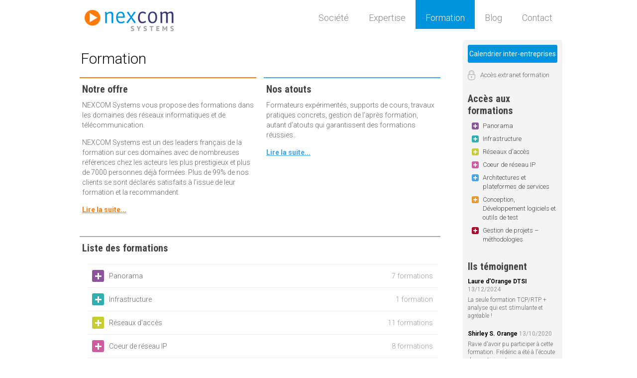

--- FILE ---
content_type: text/html; charset=UTF-8
request_url: http://www.nexcom.fr/formation/
body_size: 19102
content:
<!DOCTYPE html>

<html lang="fr-FR">
<head>
<meta charset="UTF-8" />
<meta http-equiv="Content-Security-Policy" content="default-src 'self' 'unsafe-inline' fonts.googleapis.com api.nexcom.fr; script-src 'self' 'unsafe-inline' 'unsafe-eval' *.google-analytics.com www.google.com/recaptcha/ www.gstatic.com/recaptcha/ https://*.googleapis.com https://maps.gstatic.com  https://*.googleapis.com; frame-src maps.google.fr www.google.com/recaptcha/ https://www.google.com/maps/embed api.nexcom.fr; connect-src 'self' onesignal.com www.google-analytics.com; img-src data: 'self' www.google-analytics.com  secure.gravatar.com/ ssl.google-analytics.com; font-src 'self' fonts.googleapis.com fonts.gstatic.com data:; base-uri 'self' ">
<title>Formation | NEXCOM Systems</title>
<meta name="description" content="Notre offre NEXCOM Systems est un organisme agr&eacute;&eacute; de formation continue (enregistr&eacute; sous le num&eacute;ro 53 22 08140 22) sp&eacute;cialis&eacute; dans les r&eacute;seaux informatiques et de t&eacute;l&eacute;communications. L&amp;rsquo;offre de formation est structur&eacute;e en 6 fili&egrave;res : Panorama : regroupe les formations abordant un domaine dans sa globalit&eacute;. Infrastructure : portant sur les infrastructures et la [&amp;hellip;]" />
<link rel="profile" href="http://gmpg.org/xfn/11" />
<link rel="pingback" href="http://www.nexcom.fr/xmlrpc.php" />
<meta name="Identifier-URL" content="http://www.nexcom.fr" />
<meta name="viewport" content="width=device-width, initial-scale=1" />
<link rel="shortcut icon" href="http://www.nexcom.fr/wp-content/themes/theme_nexcom_2015/favicon.png" type="image/x-icon" />
<link rel="stylesheet" type="text/css" media="all" href="http://www.nexcom.fr/wp-content/themes/theme_nexcom_2015/style-2015.css?20240913" />
<meta name='robots' content='max-image-preview:large' />
<link rel="alternate" type="application/rss+xml" title="NEXCOM Systems &raquo; Formation Flux des commentaires" href="http://www.nexcom.fr/formation/feed/" />
<link rel="alternate" title="oEmbed (JSON)" type="application/json+oembed" href="http://www.nexcom.fr/wp-json/oembed/1.0/embed?url=http%3A%2F%2Fwww.nexcom.fr%2Fformation%2F" />
<link rel="alternate" title="oEmbed (XML)" type="text/xml+oembed" href="http://www.nexcom.fr/wp-json/oembed/1.0/embed?url=http%3A%2F%2Fwww.nexcom.fr%2Fformation%2F&#038;format=xml" />
<style id='wp-img-auto-sizes-contain-inline-css' type='text/css'>
img:is([sizes=auto i],[sizes^="auto," i]){contain-intrinsic-size:3000px 1500px}
/*# sourceURL=wp-img-auto-sizes-contain-inline-css */
</style>
<style id='wp-block-library-inline-css' type='text/css'>
:root{--wp-block-synced-color:#7a00df;--wp-block-synced-color--rgb:122,0,223;--wp-bound-block-color:var(--wp-block-synced-color);--wp-editor-canvas-background:#ddd;--wp-admin-theme-color:#007cba;--wp-admin-theme-color--rgb:0,124,186;--wp-admin-theme-color-darker-10:#006ba1;--wp-admin-theme-color-darker-10--rgb:0,107,160.5;--wp-admin-theme-color-darker-20:#005a87;--wp-admin-theme-color-darker-20--rgb:0,90,135;--wp-admin-border-width-focus:2px}@media (min-resolution:192dpi){:root{--wp-admin-border-width-focus:1.5px}}.wp-element-button{cursor:pointer}:root .has-very-light-gray-background-color{background-color:#eee}:root .has-very-dark-gray-background-color{background-color:#313131}:root .has-very-light-gray-color{color:#eee}:root .has-very-dark-gray-color{color:#313131}:root .has-vivid-green-cyan-to-vivid-cyan-blue-gradient-background{background:linear-gradient(135deg,#00d084,#0693e3)}:root .has-purple-crush-gradient-background{background:linear-gradient(135deg,#34e2e4,#4721fb 50%,#ab1dfe)}:root .has-hazy-dawn-gradient-background{background:linear-gradient(135deg,#faaca8,#dad0ec)}:root .has-subdued-olive-gradient-background{background:linear-gradient(135deg,#fafae1,#67a671)}:root .has-atomic-cream-gradient-background{background:linear-gradient(135deg,#fdd79a,#004a59)}:root .has-nightshade-gradient-background{background:linear-gradient(135deg,#330968,#31cdcf)}:root .has-midnight-gradient-background{background:linear-gradient(135deg,#020381,#2874fc)}:root{--wp--preset--font-size--normal:16px;--wp--preset--font-size--huge:42px}.has-regular-font-size{font-size:1em}.has-larger-font-size{font-size:2.625em}.has-normal-font-size{font-size:var(--wp--preset--font-size--normal)}.has-huge-font-size{font-size:var(--wp--preset--font-size--huge)}.has-text-align-center{text-align:center}.has-text-align-left{text-align:left}.has-text-align-right{text-align:right}.has-fit-text{white-space:nowrap!important}#end-resizable-editor-section{display:none}.aligncenter{clear:both}.items-justified-left{justify-content:flex-start}.items-justified-center{justify-content:center}.items-justified-right{justify-content:flex-end}.items-justified-space-between{justify-content:space-between}.screen-reader-text{border:0;clip-path:inset(50%);height:1px;margin:-1px;overflow:hidden;padding:0;position:absolute;width:1px;word-wrap:normal!important}.screen-reader-text:focus{background-color:#ddd;clip-path:none;color:#444;display:block;font-size:1em;height:auto;left:5px;line-height:normal;padding:15px 23px 14px;text-decoration:none;top:5px;width:auto;z-index:100000}html :where(.has-border-color){border-style:solid}html :where([style*=border-top-color]){border-top-style:solid}html :where([style*=border-right-color]){border-right-style:solid}html :where([style*=border-bottom-color]){border-bottom-style:solid}html :where([style*=border-left-color]){border-left-style:solid}html :where([style*=border-width]){border-style:solid}html :where([style*=border-top-width]){border-top-style:solid}html :where([style*=border-right-width]){border-right-style:solid}html :where([style*=border-bottom-width]){border-bottom-style:solid}html :where([style*=border-left-width]){border-left-style:solid}html :where(img[class*=wp-image-]){height:auto;max-width:100%}:where(figure){margin:0 0 1em}html :where(.is-position-sticky){--wp-admin--admin-bar--position-offset:var(--wp-admin--admin-bar--height,0px)}@media screen and (max-width:600px){html :where(.is-position-sticky){--wp-admin--admin-bar--position-offset:0px}}

/*# sourceURL=wp-block-library-inline-css */
</style><style id='global-styles-inline-css' type='text/css'>
:root{--wp--preset--aspect-ratio--square: 1;--wp--preset--aspect-ratio--4-3: 4/3;--wp--preset--aspect-ratio--3-4: 3/4;--wp--preset--aspect-ratio--3-2: 3/2;--wp--preset--aspect-ratio--2-3: 2/3;--wp--preset--aspect-ratio--16-9: 16/9;--wp--preset--aspect-ratio--9-16: 9/16;--wp--preset--color--black: #000000;--wp--preset--color--cyan-bluish-gray: #abb8c3;--wp--preset--color--white: #ffffff;--wp--preset--color--pale-pink: #f78da7;--wp--preset--color--vivid-red: #cf2e2e;--wp--preset--color--luminous-vivid-orange: #ff6900;--wp--preset--color--luminous-vivid-amber: #fcb900;--wp--preset--color--light-green-cyan: #7bdcb5;--wp--preset--color--vivid-green-cyan: #00d084;--wp--preset--color--pale-cyan-blue: #8ed1fc;--wp--preset--color--vivid-cyan-blue: #0693e3;--wp--preset--color--vivid-purple: #9b51e0;--wp--preset--gradient--vivid-cyan-blue-to-vivid-purple: linear-gradient(135deg,rgb(6,147,227) 0%,rgb(155,81,224) 100%);--wp--preset--gradient--light-green-cyan-to-vivid-green-cyan: linear-gradient(135deg,rgb(122,220,180) 0%,rgb(0,208,130) 100%);--wp--preset--gradient--luminous-vivid-amber-to-luminous-vivid-orange: linear-gradient(135deg,rgb(252,185,0) 0%,rgb(255,105,0) 100%);--wp--preset--gradient--luminous-vivid-orange-to-vivid-red: linear-gradient(135deg,rgb(255,105,0) 0%,rgb(207,46,46) 100%);--wp--preset--gradient--very-light-gray-to-cyan-bluish-gray: linear-gradient(135deg,rgb(238,238,238) 0%,rgb(169,184,195) 100%);--wp--preset--gradient--cool-to-warm-spectrum: linear-gradient(135deg,rgb(74,234,220) 0%,rgb(151,120,209) 20%,rgb(207,42,186) 40%,rgb(238,44,130) 60%,rgb(251,105,98) 80%,rgb(254,248,76) 100%);--wp--preset--gradient--blush-light-purple: linear-gradient(135deg,rgb(255,206,236) 0%,rgb(152,150,240) 100%);--wp--preset--gradient--blush-bordeaux: linear-gradient(135deg,rgb(254,205,165) 0%,rgb(254,45,45) 50%,rgb(107,0,62) 100%);--wp--preset--gradient--luminous-dusk: linear-gradient(135deg,rgb(255,203,112) 0%,rgb(199,81,192) 50%,rgb(65,88,208) 100%);--wp--preset--gradient--pale-ocean: linear-gradient(135deg,rgb(255,245,203) 0%,rgb(182,227,212) 50%,rgb(51,167,181) 100%);--wp--preset--gradient--electric-grass: linear-gradient(135deg,rgb(202,248,128) 0%,rgb(113,206,126) 100%);--wp--preset--gradient--midnight: linear-gradient(135deg,rgb(2,3,129) 0%,rgb(40,116,252) 100%);--wp--preset--font-size--small: 13px;--wp--preset--font-size--medium: 20px;--wp--preset--font-size--large: 36px;--wp--preset--font-size--x-large: 42px;--wp--preset--spacing--20: 0.44rem;--wp--preset--spacing--30: 0.67rem;--wp--preset--spacing--40: 1rem;--wp--preset--spacing--50: 1.5rem;--wp--preset--spacing--60: 2.25rem;--wp--preset--spacing--70: 3.38rem;--wp--preset--spacing--80: 5.06rem;--wp--preset--shadow--natural: 6px 6px 9px rgba(0, 0, 0, 0.2);--wp--preset--shadow--deep: 12px 12px 50px rgba(0, 0, 0, 0.4);--wp--preset--shadow--sharp: 6px 6px 0px rgba(0, 0, 0, 0.2);--wp--preset--shadow--outlined: 6px 6px 0px -3px rgb(255, 255, 255), 6px 6px rgb(0, 0, 0);--wp--preset--shadow--crisp: 6px 6px 0px rgb(0, 0, 0);}:where(.is-layout-flex){gap: 0.5em;}:where(.is-layout-grid){gap: 0.5em;}body .is-layout-flex{display: flex;}.is-layout-flex{flex-wrap: wrap;align-items: center;}.is-layout-flex > :is(*, div){margin: 0;}body .is-layout-grid{display: grid;}.is-layout-grid > :is(*, div){margin: 0;}:where(.wp-block-columns.is-layout-flex){gap: 2em;}:where(.wp-block-columns.is-layout-grid){gap: 2em;}:where(.wp-block-post-template.is-layout-flex){gap: 1.25em;}:where(.wp-block-post-template.is-layout-grid){gap: 1.25em;}.has-black-color{color: var(--wp--preset--color--black) !important;}.has-cyan-bluish-gray-color{color: var(--wp--preset--color--cyan-bluish-gray) !important;}.has-white-color{color: var(--wp--preset--color--white) !important;}.has-pale-pink-color{color: var(--wp--preset--color--pale-pink) !important;}.has-vivid-red-color{color: var(--wp--preset--color--vivid-red) !important;}.has-luminous-vivid-orange-color{color: var(--wp--preset--color--luminous-vivid-orange) !important;}.has-luminous-vivid-amber-color{color: var(--wp--preset--color--luminous-vivid-amber) !important;}.has-light-green-cyan-color{color: var(--wp--preset--color--light-green-cyan) !important;}.has-vivid-green-cyan-color{color: var(--wp--preset--color--vivid-green-cyan) !important;}.has-pale-cyan-blue-color{color: var(--wp--preset--color--pale-cyan-blue) !important;}.has-vivid-cyan-blue-color{color: var(--wp--preset--color--vivid-cyan-blue) !important;}.has-vivid-purple-color{color: var(--wp--preset--color--vivid-purple) !important;}.has-black-background-color{background-color: var(--wp--preset--color--black) !important;}.has-cyan-bluish-gray-background-color{background-color: var(--wp--preset--color--cyan-bluish-gray) !important;}.has-white-background-color{background-color: var(--wp--preset--color--white) !important;}.has-pale-pink-background-color{background-color: var(--wp--preset--color--pale-pink) !important;}.has-vivid-red-background-color{background-color: var(--wp--preset--color--vivid-red) !important;}.has-luminous-vivid-orange-background-color{background-color: var(--wp--preset--color--luminous-vivid-orange) !important;}.has-luminous-vivid-amber-background-color{background-color: var(--wp--preset--color--luminous-vivid-amber) !important;}.has-light-green-cyan-background-color{background-color: var(--wp--preset--color--light-green-cyan) !important;}.has-vivid-green-cyan-background-color{background-color: var(--wp--preset--color--vivid-green-cyan) !important;}.has-pale-cyan-blue-background-color{background-color: var(--wp--preset--color--pale-cyan-blue) !important;}.has-vivid-cyan-blue-background-color{background-color: var(--wp--preset--color--vivid-cyan-blue) !important;}.has-vivid-purple-background-color{background-color: var(--wp--preset--color--vivid-purple) !important;}.has-black-border-color{border-color: var(--wp--preset--color--black) !important;}.has-cyan-bluish-gray-border-color{border-color: var(--wp--preset--color--cyan-bluish-gray) !important;}.has-white-border-color{border-color: var(--wp--preset--color--white) !important;}.has-pale-pink-border-color{border-color: var(--wp--preset--color--pale-pink) !important;}.has-vivid-red-border-color{border-color: var(--wp--preset--color--vivid-red) !important;}.has-luminous-vivid-orange-border-color{border-color: var(--wp--preset--color--luminous-vivid-orange) !important;}.has-luminous-vivid-amber-border-color{border-color: var(--wp--preset--color--luminous-vivid-amber) !important;}.has-light-green-cyan-border-color{border-color: var(--wp--preset--color--light-green-cyan) !important;}.has-vivid-green-cyan-border-color{border-color: var(--wp--preset--color--vivid-green-cyan) !important;}.has-pale-cyan-blue-border-color{border-color: var(--wp--preset--color--pale-cyan-blue) !important;}.has-vivid-cyan-blue-border-color{border-color: var(--wp--preset--color--vivid-cyan-blue) !important;}.has-vivid-purple-border-color{border-color: var(--wp--preset--color--vivid-purple) !important;}.has-vivid-cyan-blue-to-vivid-purple-gradient-background{background: var(--wp--preset--gradient--vivid-cyan-blue-to-vivid-purple) !important;}.has-light-green-cyan-to-vivid-green-cyan-gradient-background{background: var(--wp--preset--gradient--light-green-cyan-to-vivid-green-cyan) !important;}.has-luminous-vivid-amber-to-luminous-vivid-orange-gradient-background{background: var(--wp--preset--gradient--luminous-vivid-amber-to-luminous-vivid-orange) !important;}.has-luminous-vivid-orange-to-vivid-red-gradient-background{background: var(--wp--preset--gradient--luminous-vivid-orange-to-vivid-red) !important;}.has-very-light-gray-to-cyan-bluish-gray-gradient-background{background: var(--wp--preset--gradient--very-light-gray-to-cyan-bluish-gray) !important;}.has-cool-to-warm-spectrum-gradient-background{background: var(--wp--preset--gradient--cool-to-warm-spectrum) !important;}.has-blush-light-purple-gradient-background{background: var(--wp--preset--gradient--blush-light-purple) !important;}.has-blush-bordeaux-gradient-background{background: var(--wp--preset--gradient--blush-bordeaux) !important;}.has-luminous-dusk-gradient-background{background: var(--wp--preset--gradient--luminous-dusk) !important;}.has-pale-ocean-gradient-background{background: var(--wp--preset--gradient--pale-ocean) !important;}.has-electric-grass-gradient-background{background: var(--wp--preset--gradient--electric-grass) !important;}.has-midnight-gradient-background{background: var(--wp--preset--gradient--midnight) !important;}.has-small-font-size{font-size: var(--wp--preset--font-size--small) !important;}.has-medium-font-size{font-size: var(--wp--preset--font-size--medium) !important;}.has-large-font-size{font-size: var(--wp--preset--font-size--large) !important;}.has-x-large-font-size{font-size: var(--wp--preset--font-size--x-large) !important;}
/*# sourceURL=global-styles-inline-css */
</style>

<style id='classic-theme-styles-inline-css' type='text/css'>
/*! This file is auto-generated */
.wp-block-button__link{color:#fff;background-color:#32373c;border-radius:9999px;box-shadow:none;text-decoration:none;padding:calc(.667em + 2px) calc(1.333em + 2px);font-size:1.125em}.wp-block-file__button{background:#32373c;color:#fff;text-decoration:none}
/*# sourceURL=/wp-includes/css/classic-themes.min.css */
</style>
<script type="text/javascript" src="http://www.nexcom.fr/wp-includes/js/jquery/jquery.min.js?ver=3.7.1" id="jquery-core-js"></script>
<script type="text/javascript" src="http://www.nexcom.fr/wp-includes/js/jquery/jquery-migrate.min.js?ver=3.4.1" id="jquery-migrate-js"></script>
<link rel="https://api.w.org/" href="http://www.nexcom.fr/wp-json/" /><link rel="alternate" title="JSON" type="application/json" href="http://www.nexcom.fr/wp-json/wp/v2/pages/740" /><link rel="EditURI" type="application/rsd+xml" title="RSD" href="http://www.nexcom.fr/xmlrpc.php?rsd" />

<link rel="canonical" href="http://www.nexcom.fr/formation/" />
<link rel='shortlink' href='http://www.nexcom.fr/?p=740' />
 <style type="text/css">.placid_slideri {margin: 5px 20px;}</style>
<script src="http://www.nexcom.fr/wp-content/themes/theme_nexcom_2015/js/jquery_nexcom.js" type="text/javascript"></script> 
<script src="http://www.nexcom.fr/wp-content/themes/theme_nexcom_2015/js/jquery.slicknav.min.js" type="text/javascript"></script>
<link href='https://fonts.googleapis.com/css?family=Roboto:300,300italic,400,400italic,700,700italic' rel='stylesheet' type='text/css'>
<link href='https://fonts.googleapis.com/css?family=Roboto+Condensed:700' rel='stylesheet' type='text/css'>
<link rel='stylesheet' id='placid_logo-css' href='http://www.nexcom.fr/wp-content/plugins/placid-slider/css/skins/logo/style.css?ver=3.1.9' type='text/css' media='all' />
<link rel='stylesheet' id='placid_rateit_css-css' href='http://www.nexcom.fr/wp-content/plugins/placid-slider/css/css/rateit.css?ver=3.1.9' type='text/css' media='all' />
</head>

<body>

<div class="wrapper">
<div class="container_all">

  <!-- HEADER -->
  <header id="header">
    <a href="http://www.nexcom.fr/" title="Nexcom" class="logo">NEXCOM Systems</a>
    <nav role="navigation">
      <ul id="menu" class="menu"><li id="menu-item-21" class="menu-item menu-item-type-post_type menu-item-object-page menu-item-21"><a href="http://www.nexcom.fr/societe/">Société</a></li>
<li id="menu-item-775" class="menu-item menu-item-type-post_type menu-item-object-page menu-item-775"><a href="http://www.nexcom.fr/expertise/">Expertise</a></li>
<li id="menu-item-748" class="menu-item menu-item-type-post_type menu-item-object-page current-menu-item page_item page-item-740 current_page_item menu-item-748"><a href="http://www.nexcom.fr/formation/" aria-current="page">Formation</a></li>
<li id="menu-item-712" class="menu-item menu-item-type-post_type menu-item-object-page menu-item-712"><a href="http://www.nexcom.fr/blog/">Blog</a></li>
<li id="menu-item-774" class="menu-item menu-item-type-post_type menu-item-object-page menu-item-774"><a href="http://www.nexcom.fr/contact/">Contact</a></li>
</ul>    </nav>
  </header>
		
  <!-- HOME -->
  <div class="main_formation">
      
      <!-- CONTENT -->  	
		  <div class="content">
         
        <h1 class="light">Formation</h1>
        
        								
         
        <div class="box_common box_1">
          <h2>Notre offre</h2>
          <div class="text"><p>NEXCOM Systems vous propose des formations dans les domaines des réseaux informatiques et de télécommunication.</p>
<p>NEXCOM Systems est un des leaders français de la formation sur ces domaines avec de nombreuses références chez les acteurs les plus prestigieux et plus de 7000 personnes déjà formées. Plus de 99% de nos clients se sont déclarés satisfaits à l’issue de leur formation et la recommandent.</p>
<span class="more">Lire la suite...</span></div>
          <div class="next hidden"><p>Notre offre de formation est structurée en filières :</p>
<ul>
<li><strong>Panorama</strong> : regroupe les formations abordant un domaine dans sa globalité.</li>
<li><strong>Infrastructure</strong> : inclut les domaines des infrastructures et la transmission.</li>
<li><strong>Réseaux d’accès</strong> : regroupe l’ensemble des nouvelles technologies et protocoles mis en oeuvre dans les réseaux d’accès ADSL, FTTx, mobile 3G, 4G, LTE, Wi-Fi.</li>
<li><strong>Cœur de réseau IP</strong> : regroupe  les réseaux et protocoles IPv4, IPv6, MPLS et leurs extensions, ainsi que sur la sécurité des systèmes et réseaux.</li>
<li><strong>Architectures et plateformes de services</strong> : englobe les formations sur les services et protocoles applicatifs (VoIP, IPTV, le protocole SIP et les architectures telles que l’IMS). Elle inclut aussi les formations sur le SDN, la virtualisation et le cloud.</li>
<li><strong>Conception, Développement logiciels et outils de test</strong> : conception de systèmes, développement logiciel orienté Telco et applications communicantes (technologies de développement de services vocaux telles que SIP Servlets, VoiceXML ou encore WebRTC).</li>
<li><strong>Gestion de projets – méthodologies </strong>: regroupe les formations afférentes à la gestion et à la conduite de projets</li>
</ul>
<h3 id="satisfaction_clients">Nos formules</h3>
<p><span style="text-decoration: underline;">Formation inter-entreprises &#8211; une solution tout-en-un:</span></p>
<p>Choisir la formule inter-entreprises, c’est faire le choix d’une solution packagée. NEXCOM Systems prend en charge l’ensemble de l’organisation de la session :</p>
<ul>
<li>Convocation : nous nous assurons de faire parvenir à chaque inscrit les informations utiles au bon déroulement de la formation : horaires, lieu de la formation, nom du formateur, contact logistique, &#8230;</li>
<li>Accueil : le stage se déroule dans une salle spacieuse et équipée selon les besoins de la formation. Nos salles de formation se situent<br />
dans Paris à proximité de stations de métro.</li>
<li>Les repas et pause-café sont inclus.</li>
<li>Les supports de cours sont fournis.</li>
<li>Un bilan de la formation vous est adressé.</li>
<li>Une facture faisant office de convention simplifiée est adressée à votre service comptable. Une copie vous est envoyée.</li>
</ul>
<p>Une remise est accordée en fonction du nombre de stagiaires inscrits au même stage. Toute personne s’inscrivant à au moins deux formations sur un même bon de commande bénéficie également d’une remise.</p>
<p>Le calendrier des sessions inter-enterprise, ainsi que nos conditions générales de vente peuvent être consultés <a href="http://www.nexcom.fr/calendrier-inter-entreprises/">à cette page</a>.</p>
<p><span style="text-decoration: underline;">Formation intra-entreprise et sur mesure:</span></p>
<p>Indépendamment des avantages financiers qu’elle représente, la formule <em>intra-entreprise</em> constitue une solution sur-mesure : en effet, en fonction de vos besoins, nous sommes à même de personnaliser l’animation de la session qui se déroule au sein de vos locaux. Pour vos besoins à l’international, nous pouvons également animer nos stages en langue anglaise. Nous nous chargeons de fabriquer et d’expédier les supports sur votre site.<br />
La plupart de nos formations peuvent aussi être animées à distance.</p>
<p>Nous vous proposons également de composer ensemble le programme de votre formation intra-entreprise. S’appuyant sur les programmes du catalogue, nous élaborons ensemble le cursus afin qu’il réponde précisément à vos attentes.<br />
Cette offre vous permet de mettre rapidement à niveau une équipe devant intervenir sur un nouveau projet comportant plusieurs domaines.</p>
<p>&nbsp;</p>
<p>Toutes les formations peuvent être prises en charge par votre <strong>OPCO</strong>. Nous pouvons vous assister dans la fourniture de tous les documents nécessaires.</p>
<p>N’hésitez pas à nous <a href="http://www.nexcom.fr/contact">contacter</a>. Notre équipe est disponible pour vous assister dans le montage de votre projet pédagogique.</p>
<span class="less">Afficher moins &uarr;</span></div>
        </div>
        
                
        <div class="box_common box_2">
          <h2>Nos atouts</h2>
          <div class="text"><p>Formateurs expérimentés, supports de cours, travaux pratiques concrets, gestion de l’après formation, autant d’atouts qui garantissent des formations réussies..</p>
<span class="more">Lire la suite...</span></div>
          <div class="next hidden"><h3>Formateurs expérimentés</h3>
<p>Les formateurs NEXCOM Systems disposent d’une grande expérience à la fois théorique (participation à des groupes de standardisation IETF, 3GPP) et pratique (projets industriels) dans les technologies qu’ils enseignent. Ils sont donc en contact permanent avec le terrain, mais possèdent aussi de sérieuses références pédagogiques (écoles d’ingénieurs, universités…), aimant enseigner et enseignant tous depuis de nombreuses années.</p>
<p>Nos formations permettent au formateur et aux stagiaires d’échanger sur des retours d’expériences et ainsi donner un éclairage pratique aux sujets traités.</p>
<h3>Formation pratique</h3>
<p>Des démonstrations et des travaux pratiques accompagnent chacune de nos formations, ce qui permet aux stagiaires de mettre en oeuvre et de mieux appréhender les technologies étudiées. Afin de permettre un meilleur échange et un meilleur suivi, nous limitons volontairement les sessions à un nombre de stagiaires adapté au type de la formation.</p>
<h3 id="satisfaction_clients">Notre démarche qualité :</h3>
<ul>
<li>Identifier vos besoins</li>
<li>Valider les pré-requis des stagiaires (possibilité d’évaluation personnalisée)</li>
<li>Proposer la formation la plus adaptée aux objectifs<br />
et aux participants</li>
<li>Organiser la formation</li>
<li>Valider les acquis à chaud</li>
<li>Réaliser un bilan pédagogique à l’issue du stage</li>
</ul>
<h3 id="satisfaction_clients">Satisfaction clients</h3>
<p>Nos clients se déclarent satisfaits à l’issue de leur formation et la recommandent. Les questionnaires d’évaluation remplis à l’issue de chaque formation attestent de leur qualité. N&rsquo;hésitez pas aussi à lire leur <a href="../temoignages-formation/">témoignage</a>.</p>
<p><div class="box_bar"><span class="title">Globalement avez-vous été satisfait par la formation ?</span><div class="bar"><div class="rate rate_5" style="width:62%"><u></u><i>62%</i></div></div><div class="bar"><div class="rate rate_4" style="width:31%"><u></u><i>31%</i></div></div><div class="bar"><div class="rate rate_3" style="width:6%"><u></u><i>6%</i></div></div><div class="bar"><div class="rate rate_2" style="width:1%"><u></u><i>1%</i></div></div></div><div class="box_bar"><span class="title">Recommanderiez-vous ce cours ?</span><div class="bar"><div class="rate rate_5" style="width:68%"><u></u><i>68%</i></div></div><div class="bar"><div class="rate rate_4" style="width:24%"><u></u><i>24%</i></div></div><div class="bar"><div class="rate rate_3" style="width:6%"><u></u><i>6%</i></div></div><div class="bar"><div class="rate rate_2" style="width:1%"><u></u><i>1%</i></div></div><div class="bar"><div class="rate rate_1" style="width:1%"><u></u><i>1%</i></div></div></div><div class="box_bar"><span class="title">Formateur : niveau et connaissances corrects ?</span><div class="bar"><div class="rate rate_5" style="width:87%"><u></u><i>87%</i></div></div><div class="bar"><div class="rate rate_4" style="width:12%"><u></u><i>12%</i></div></div><div class="bar"><div class="rate rate_3" style="width:1%"><u></u><i>1%</i></div></div></div><div class="box_bar"><span class="title">Qualité des explications du formateur ?</span><div class="bar"><div class="rate rate_5" style="width:80%"><u></u><i>80%</i></div></div><div class="bar"><div class="rate rate_4" style="width:18%"><u></u><i>18%</i></div></div><div class="bar"><div class="rate rate_3" style="width:2%"><u></u><i>2%</i></div></div></div><ul class="legende"><li class="rate rate_5"><u></u>Excellent</li><li class="rate rate_4"><u></u>Très satisfaisant</li><li class="rate rate_3"><u></u>Satisfaisant</li><li class="rate rate_2"><u></u>Peu satisfaisant</li><li class="rate rate_1"><u></u>Non satisfaisant</li></ul><span class="update">Dernière mise à jour : 15 janvier 2026</span></p>
<h3>Support de cours / Travaux pratiques</h3>
<p>Chaque formation est accompagnée d’un support de cours reprenant les points abordés lors de cette dernière. Des travaux pratiques sont réalisés lors des formations afin de pouvoir appréhender de façon concràte les concepts précédemment abordés.</p>
<h3>L’après formation</h3>
<p>A l’issue de la formation, chaque stagiaire bénéficie d’un support email sur le sujet traité. Les stagiaires ont la possibilité de rester en contact avec leur formateur à l’issue de la formation. Ainsi ils peuvent recevoir des réponses aux questions qu’ils seront amenés à se poser lors de la mise en oeuvre des technologies étudiées en session de formation.</p>
<span class="less">Afficher moins &uarr;</span></div>
        </div>
        
        	
        
        <div class="box_common box_large box_3">
          <h2>Liste des formations</h2>
          
          <!-- LISTE FORMATIONS -->
          <ul class="list_special">
            
            <li class="color-1" id="filiere-57"><div class="item"><i class="ico-plus"></i><span class="tit">Panorama</span> <span class="num">7 formations</span></div><ul class="sublist"><li><i class="ref">PA1</i><a href="http://www.nexcom.fr/formation/les-telecommunications-introduction/" class="subtit"><h3>Panorama des télécommunications : réseaux et services</h3></a><p class="desc">Cette formation vous permettra  de comprendre le B.A.-BA des réseaux de télécommunications en une journée, ainsi que de nombreux acronymes comme RTC, PSTN, FTTH, IPv4, IPv6, SIP, IMS, IPBX, IPTV, RCS, QoS, LTE, xDSL,... Cette formation vous permettra aussi de découvrir ce qui se cache derrière les équipements de votre domicile (Box, Set-Top Box TV, mobile).</p></li><li><i class="ref">PA3</i><a href="http://www.nexcom.fr/formation/reseau-ip-internet-et-triple-play/" class="subtit"><h3>Comprendre les réseaux IP, la box et le Triple Play (Internet, VoIP, IPTV)</h3></a><p class="desc">Cette formation vous permettra de comprendre les bases des réseaux TCP/IP (Ethernet, MAC, IPv4, IPv6, Wi-Fi, VLAN, QoS), d’appréhender les architectures des réseaux domestiques (Box, Firewall, NAT), d’entreprise (QoS, DMZ, VPN, iPBX, Cloud), des opérateurs (ADSL, FTTH, MPLS), de comprendre l’organisation de l’Internet, son architecture et le fonctionnement des services Web (DNS, HTTP, SMTP, POP3, IMAP, FTP), VoIP (SIP, IMS) et TV (IPTV).</p></li><li><i class="ref">PA4</i><a href="http://www.nexcom.fr/formation/reseaux-informatiques-concepts-et-technologies/" class="subtit"><h3>Réseaux informatiques: architectures et technologies</h3></a><p class="desc">Cette formation vous permettra de comprendre les bases des réseaux TCP/IP, d’appréhender les architectures des réseaux  d’entreprise,  leurs interconnexions aux réseaux  des opérateurs, de comprendre les services qu'ils portent (VoIP, VPN,...), ainsi que d’appréhender l’organisation de l’Internet, son architecture et le fonctionnement des services Web.</p></li><li><i class="ref">PA5</i><a href="http://www.nexcom.fr/formation/decouvrir-la-5g-reseaux-et-services/" class="subtit"><h3>Découvrir la 5G : réseaux et services</h3></a><p class="desc"> Cette formation présente les réseaux 5G aussi bien du point de vues de leurs caractéristiques, de leurs architectures que des services et usages.</p></li><li><i class="ref">PA6</i><a href="http://www.nexcom.fr/formation/decouvrir-le-coeur-de-reseau-5g/" class="subtit"><h3>Découvrir le coeur de réseau 5G</h3></a><p class="desc"> Cette formation présente le cœur de réseau 5G aussi bien du point de vues de ses caractéristiques, de son architectures que des services et usages.</p></li><li><i class="ref">PA7</i><a href="http://www.nexcom.fr/formation/la-virtualisation-pour-tous/" class="subtit"><h3>La virtualisation pour tous</h3></a><p class="desc">Cette formation démystifie la virtualisation. Elle permet de découvrir et comprendre les concepts techniques qui se cachent derrière la virtualisation, afin  de mieux appréhender les évolutions majeures apportées aux déploiements des infrastructures informatiques dans les datacenters. Cette formation comprend des démonstrations qui permettent de mieux concrétiser ces évolutions conceptuelles. </p></li><li><i class="ref">PA8</i><a href="http://www.nexcom.fr/formation/decouvrir-les-reseaux-mobiles-jusqua-la-6g/" class="subtit"><h3>Découvrir les réseaux mobiles jusqu&rsquo;à la 6G</h3></a><p class="desc">Cette formation est une introduction aux réseaux mobiles : à partir de cas d'usage concrets,elle permet de découvrir le fonctionnement et l'architecture des réseaux mobile de la la 2G à la 6 G.</p></li></ul></li><li class="color-2" id="filiere-58"><div class="item"><i class="ico-plus"></i><span class="tit">Infrastructure</span> <span class="num">1 formation</span></div><ul class="sublist"><li><i class="ref">IF1</i><a href="http://www.nexcom.fr/formation/urbanisation-des-datacenters/" class="subtit"><h3>Urbanisation des datacenters</h3></a><p class="desc">Quel espace nécessaire, combien de serveurs avec quelle implantation et quelle architecture, comment optimiser le refroidissement et réduire la consommation d’énergie,… Autant de questions auxquelles vous devez apporter une réponse pour concevoir une solution rentable, efficace, limitant l’impact sur l’environnement et par là même prolongeant la vie de vos équipements.<br />
Cette formation, destinée aux exploitants, aux responsables de déploiement, ainsi qu’à toute personne s’interrogeant sur les meilleures pratiques d’urbanisation des data centers, apportera les réponses à ces questions. Elle vous permettra ainsi de contrôler vos investissements tout en réduisant vos risques d’exploitation.</p></li></ul></li><li class="color-3" id="filiere-59"><div class="item"><i class="ico-plus"></i><span class="tit">Réseaux d’accès</span> <span class="num">11 formations</span></div><ul class="sublist"><li><i class="ref">AC2</i><a href="http://www.nexcom.fr/formation/ftth-fondamentaux/" class="subtit"><h3>FTTH : Fondamentaux</h3></a><p class="desc">Cette formation est destinée à des personnes souhaitant avoir une bonne vision des technologies déployées dans le réseau d’accès. Suite à cette formation, le participant aura une bonne connaissance des protocoles mis en oeuvre pour les réseaux passifs optiques GPON.</p></li><li><i class="ref">AC3</i><a href="http://www.nexcom.fr/formation/wi-fi-expertise/" class="subtit"><h3>Wi-Fi : Expertise</h3></a><p class="desc">Cette formation est destinée à des personnes souhaitant acquérir les connaissances fondamentales et les usages sur la technologie Wi-Fi. Elle aborde analyse les aspects réseaux et les contraintes liées aux interfaces radio, les problèmes de sécurité et de qualité de service, les dernières évolutions relatives aux interfaces physiques (802.11n et 802.11ac) ainsi que l’interfonctionnement avec les réseaux tiers (802.11u).</p></li><li><i class="ref">AC8</i><a href="http://www.nexcom.fr/formation/lte-fondamentaux-architecture-et-radio/" class="subtit"><h3>LTE Fondamentaux : Architecture et radio</h3></a><p class="desc">Cette formation technique présente le réseau mobile LTE/EPC (4G)  standardisé par le 3GPP. Elle décrit l’architecture du réseau mobile LTE (ePS) en détaillant les différentes parties du réseau : Radio (eUTRAN) et Core (ePC). Les principales procédures y sont abordées afin de permettre de se familiariser avec les étapes par lesquelles passe un mobile afin d’accéder aux différents services.</p></li><li><i class="ref">AC12</i><a href="http://www.nexcom.fr/formation/architecte-lte/" class="subtit"><h3>Architecte LTE</h3></a><p class="desc">Cette formation permet au participant d’appréhender les grandes lignes des architectures du réseau de mobiles 4G, de comprendre les aspects d’interopérabilité avec les réseaux 3GPP et non-3GPP, les principales procédures relatives à la mise en œuvre des services et d’aborder la problématique liée au déploiement du service téléphonique</p></li><li><i class="ref">AC13</i><a href="http://www.nexcom.fr/formation/lte-lte-advanced-introduction/" class="subtit"><h3>LTE &#038; LTE Advanced : Introduction</h3></a><p class="desc">Cette formation permet au participant de maîtriser les évolutions de la 4G/LTE vers la 4G/LTE Advanced, aussi bien en terme d’architecture que de protocoles, de maîtriser les principales caractéristiques de la LTE Advanced, de comprendre les aspects d’interopérabilité entre les deux générations, ainsi que que de comprendre l’évolution des performances des réseaux 4G</p></li><li><i class="ref">AC14</i><a href="http://www.nexcom.fr/formation/evolution-vers-la-lte-advanced/" class="subtit"><h3>Evolution vers la LTE Advanced</h3></a><p class="desc">Cette formation permet au participant de maîtriser les évolutions de la 4G/LTE vers la 4G/LTE Advanced, aussi bien en terme d’architecture que de protocoles, de maîtriser les principales caractéristiques de la LTE Advanced, de comprendre les aspects d’interopérabilité entre les deux générations et de comprendre l’évolution des performances des réseaux 4G.</p></li><li><i class="ref">AC15</i><a href="http://www.nexcom.fr/formation/loptique-sans-fil-light-fidelity-lifi-et-free-space-optics-fso/" class="subtit"><h3>L’optique sans fil, Light Fidelity (LiFi) et Free Space Optics (FSO)</h3></a><p class="desc">Cette formation présente l'optique sans fils (FSO) et la technologie LiFI :  elle permet d'appréhender les principes techniques, fait un point sur les standards, présente l'éco-système et la mise en oeuvre à travers l'ingénierie et les contraintes techniques de déploiement.</p></li><li><i class="ref">AC16</i><a href="http://www.nexcom.fr/formation/5g/" class="subtit"><h3>Comprendre la 5G NR et la 5GC</h3></a><p class="desc">Cette formation a pour objectif de vous présenter la 5G aussi bien les aspects radio que cœur de réseau. </p></li><li><i class="ref">AC17</i><a href="http://www.nexcom.fr/formation/apprehender-la-securite-des-reseaux-de-mobiles-2g-a-5g-les-essentiels/" class="subtit"><h3>Appréhender la sécurité des réseaux de mobiles 2G à 5G &#8211; Les essentiels</h3></a><p class="desc">Cette formation est destinée à des personnes souhaitant aborder les mécanismes de sécurité mis en œuvre dans les réseaux 2G (GSM et GPRS), 3G, 4G (LTE/EPC) et 5G (5G-NSA, 5G SA, NR)</p></li><li><i class="ref">AC18</i><a href="http://www.nexcom.fr/formation/comprendre-la-5g-privee-npn/" class="subtit"><h3>Comprendre la 5G Privée NPN</h3></a><p class="desc">Cette formation a pour objectif de faire comprendre la 5G Privée NPN.</p></li><li><i class="ref">AC19</i><a href="http://www.nexcom.fr/formation/comprendre-levolution-de-lacces-radio-ran-de-la-4g-a-la-6g/" class="subtit"><h3>Comprendre l’évolution de l’accès radio (RAN) de la 4G à la 6G</h3></a><p class="desc">Cette formation permet de comprendre l’architecture et le fonctionnement des réseaux d'accès RAN et leur évolution de la 3G à la 6G.</p></li></ul></li><li class="color-4" id="filiere-60"><div class="item"><i class="ico-plus"></i><span class="tit">Coeur de réseau IP</span> <span class="num">8 formations</span></div><ul class="sublist"><li><i class="ref">CO2</i><a href="http://www.nexcom.fr/formation/technologie-ipv4-concepts-et-mise-en-oeuvre/" class="subtit"><h3>Technologie IPv4 : Concepts et mise en oeuvre</h3></a><p class="desc">Cette formation où les travaux pratiques ont un rôle central, permet de comprendre et de mettre en oeuvre toutes les notions fondamentales propres aux réseaux de données IP. Tous les aspects majeurs seront abordés, notamment les fonctionnalités et la mise en oeuvre des équipements d’interconnexion en insistant sur les routeurs, l’essentiel d’Ethernet, de TCP/IP et des protocoles de plus haut niveau comme le DNS, DHCP, HTTP, FTP.</p></li><li><i class="ref">CO5</i><a href="http://www.nexcom.fr/formation/la-securite-des-reseaux-ip/" class="subtit"><h3>La sécurité des réseaux IP</h3></a><p class="desc">Cette formation permet de comprendre les techniques et d’acquérir une vision globale de la sécurité des réseaux IP. Elle aborde les principaux thèmes relatifs à la sécurité du réseau : le contrôle d’accès, les protocoles de sécurité associés aux protocoles Wi-Fi, IP, et TCP, ainsi que les mécanismes de protection et de cloisonnement du réseau.</p></li><li><i class="ref">CO6</i><a href="http://www.nexcom.fr/formation/technologie-ipv6-lessentiel/" class="subtit"><h3>Technologie IPv6 : l’essentiel</h3></a><p class="desc">Cette formation est destinée à des personnes souhaitant acquérir les bases de la technologie IPv6 sans rentrer dans le détail des protocoles. Suite à cette formation, le stagiaire aura une bonne vision des nouvelles fonctionnalités apportées par IPv6.</p></li><li><i class="ref">CO8</i><a href="http://www.nexcom.fr/formation/migration-vers-ipv6-2014/" class="subtit"><h3>Migration vers IPv6</h3></a><p class="desc">Cette formation est destinée à des personnes souhaitant acquérir les bases de la technologie IPv6. Suite à cette formation, le participant aura une bonne vision des nouvelles fonctionnalités d’IPv6 et des mécanismes de transition d'IPv4 vers IPv6. Tous les aspects majeurs seront abordés et illustrés par des travaux dirigés.</p></li><li><i class="ref">CO9</i><a href="http://www.nexcom.fr/formation/sdn-nfv-virtualisation-reseaux-et-cloud/" class="subtit"><h3>SDN &#038; NFV : Virtualisation, Réseaux et Cloud</h3></a><p class="desc">Cette formation permet d’appréhender les concepts liés à la virtualisation des réseaux, de comprendre les changements majeurs apportés vis-à-vis des architectures réseaux classiques, d’appréhender un nouveau modèle de traitement et de transport des données sur les réseaux et de prendre en main les technologies mises en oeuvre dans le cadre de la virtualisation des réseaux : SDN, NFV, OpenFlow, …</p></li><li><i class="ref">CO15</i><a href="http://www.nexcom.fr/formation/mettre-en-oeuvre-sdn-nfv/" class="subtit"><h3>Mettre en oeuvre la virtualisation, le SDN &#038; la NFV</h3></a><p class="desc">Cette formation permet de maîtriser les concepts liés à la virtualisation des réseaux et les changements majeurs apportés vis-à-vis des architectures réseaux classiques, d’appréhender un nouveau modèle de traitement et de transport des données sur les réseaux et de mettre en oeuvre les technologies de la virtualisation des réseaux : SDN, NFV, OpenFlow, OpenStack, …</p></li><li><i class="ref">CO16</i><a href="http://www.nexcom.fr/formation/virtualisation-sdn-et-nfv-pour-tous/" class="subtit"><h3>Panorama de la Virtualisation, SDN et NFV</h3></a><p class="desc">Cette formation permet de découvrir et de comprendre les concepts techniques qui se cachent derrière les termes Virtualisation, SDN et NFV afin de mieux appréhender les évolutions majeures apportées aux architectures de réseaux. Cette formation comprend des démonstrations qui permettent de mieux concrétiser ces évolutions conceptuelles. </p></li><li><i class="ref">CO18</i><a href="http://www.nexcom.fr/formation/formation-ip-avance-routage-vpn-et-qos/" class="subtit"><h3>IP Avancé &#8211; Comprendre les mécanismes IP de Routage, des VPN et de la QoS  &#8211; IPSec</h3></a><p class="desc">Cette formation est destinée à des personnes souhaitant comprendre le fonctionnement des protocoles de routage IS-IS et MP-BGP, la construction de VPN basée sur la technologie MPLS (MPLS-VPN, VPLS, E-VPN), la construction du circuit virtuel LSP avec le routage de segments, ainsi que la mise en œuvre de la QoS basée sur le modèle DiffServ et d'IPSec.</p></li></ul></li><li class="color-5" id="filiere-61"><div class="item"><i class="ico-plus"></i><span class="tit">Architectures et plateformes de services</span> <span class="num">19 formations</span></div><ul class="sublist"><li><i class="ref">SE1</i><a href="http://www.nexcom.fr/formation/voip-sip-fondamentaux-la-migration-vers-la-toip-sip/" class="subtit"><h3>VoIP SIP fondamentaux : La migration vers la ToIP SIP</h3></a><p class="desc">Cette formation permet aux participants d’appréhender SIP dans son ensemble, de découvrir ses capacités et de comprendre son utilisation à travers des exemples de services.</p></li><li><i class="ref">SE3</i><a href="http://www.nexcom.fr/formation/sip-etude-et-mise-en-oeuvre/" class="subtit"><h3>VoIP/SIP : Comprendre et mettre en œuvre le protocole SIP  (dans le cadre de la VoIP/ToIP et de services multimédia)</h3></a><p class="desc">SIP est le protocole de signalisation VoIP et multimédia pour les réseaux NGN fixe et mobile VoLTE/VoNR (mise en oeuvre notamment dans les architecture IMS) , ainsi que pour les réseaux d’entreprises (iPBX).<br />
Cette formation permet aux participants d’appréhender SIP dans son ensemble, de comprendre sa conception et son fonctionnement, d’en maîtriser les mécanismes essentiels. A la fin de la formation, le participant est capable d'analyser des traces SIP issues de systèmes téléphoniques VoIP SIP opérationnels. Dans le cadre de session Intra-entreprises, l'animation de la formation peut être adaptée au contexte opérationnel dans lequel évoluent les participants (Opérateur, Entreprise, Ferroviaire, Aviation civile,...) </p></li><li><i class="ref">SE4</i><a href="http://www.nexcom.fr/formation/architecte-ims-la-convergence-fixe-mobile-des-reseaux-operateurs/" class="subtit"><h3>Architecte IMS : La convergence fixe-mobile des réseaux opérateurs</h3></a><p class="desc">Cette formation propose d’appréhender l’architecture de l’IMS, d’examiner le rôle de ses différents éléments et de comprendre l’utilisation de SIP au sein des réseaux IMS à travers l’étude des call flows d’enregistrement et d’établissement de sessions. Des exemples de services et de leurs invocations illustrent leurs mises en oeuvre dans une architecture LTE IMS 3GPP.</p></li><li><i class="ref">SE7</i><a href="http://www.nexcom.fr/formation/la-telephonie-sur-ip-lessentiel/" class="subtit"><h3>La téléphonie sur IP : l’essentiel</h3></a><p class="desc">Cette formation propose d’appréhender la migration des réseaux traditionnels voix vers les réseaux de nouvelles générations. Elle permet de comprendre la mise en oeuvre des protocoles de voix sur IP dans les réseaux NGN.</p></li><li><i class="ref">SE9</i><a href="http://www.nexcom.fr/formation/la-toip-dentreprise-lessentiel/" class="subtit"><h3>La ToIP d’entreprise : l’essentiel</h3></a><p class="desc">Cette formation propose d’appréhender la migration des réseaux téléphoniques d’entreprises traditionnels vers la ToIP. Elle permet de comprendre la mise en oeuvre des protocoles VoIP (SIP, RTP,...) et des problématiques réseaux associés.</p></li><li><i class="ref">SE10</i><a href="http://www.nexcom.fr/formation/iptv-technologies-et-architectures/" class="subtit"><h3>IPTV : Technologies et architectures</h3></a><p class="desc">Cette formation propose d’appréhender les différentes technologies IPTV et leurs fonctionnements et de lister les différents blocs fonctionnels d’un système IPTV. Ces objectifs sont illustrés par des cas pratiques d’architectures et de mise en oeuvre de services IPTV.</p></li><li><i class="ref">SE11</i><a href="http://www.nexcom.fr/formation/ims-de-la-theorie-a-la-pratique/" class="subtit"><h3>Comprendre l&rsquo;<i>IP Multimedia Subsystem</i> (IMS) par la pratique</h3></a><p class="desc">Cette formation propose d’appréhender l’architecture de l’IMS R8, d’examiner le rôle de ses différents éléments et de comprendre l’utilisation du protocole SIP au sein des réseaux IMS à travers l’étude des call flows d’enregistrements et de sessions. Des travaux pratiques permettent de mieux maîtriser la mise en oeuvre des services dans une architecture IMS.</p></li><li><i class="ref">SE19</i><a href="http://www.nexcom.fr/formation/volte-de-lingenierie-radio-aux-services-voix/" class="subtit"><h3>VoLTE : De l’ingénierie radio aux services voix et multimedia</h3></a><p class="desc">Cette formation permet de connaître les architectures d’un réseau de mobiles 4G et du réseau IMS , d’appréhender leur fonctionnement, de comprendre les principes d’établissement d’appels téléphoniques pour la mise en oeuvre des services VoLTE et VoWIFI. Elle permet également  de maîtriser les contraintes des services voix et multimédia sur l’interface radio et de comprendre les problématiques liées à la continuité du service téléphonique dans le cas de la perte de la couverture du réseau 4G  (hand-over inter-système - fonction SRVCC, continuité de service / ICS (fonction TADS).</p></li><li><i class="ref">SE20</i><a href="http://www.nexcom.fr/formation/les-reseaux-4g-et-5g-pour-le-m2m-et-liot/" class="subtit"><h3>Comprendre comment les réseaux 4G et 5G de demain permettent de répondre aux défis de l’IOT et du M2M</h3></a><p class="desc">Cette formation vous propose un état de l’art des technologies émergentes de IoT, puis aborde l'architecture du 3GPP et les solutions techniques adoptées dans les réseaux 4G/5G pour répondre aux défis du M2M, de l'IOT et de l'Internet Tactile.</p></li><li><i class="ref">SE21</i><a href="http://www.nexcom.fr/formation/lora-technologie-architecture-et-services/" class="subtit"><h3>LoRa :  Technologie, architecture et services</h3></a><p class="desc">Au cours de cette formation, nous présenterons en introduction le marché des objets connectés et les tendances stratégiques de l’Internet des Objets. Ensuite, nous développerons plus particulièrement la technologie LoRa, le protocole LoraWAN, les procédures, ainsi que l’aspect transmission RF. Puis nous aborderons les évolution de ces technologies.</p></li><li><i class="ref">SE23</i><a href="http://www.nexcom.fr/formation/comprendre-lapport-de-la-5g-par-rapport-aux-reseaux-mobiles-2g3g4g-et-lora/" class="subtit"><h3>Comprendre l’apport de la 5G par rapport aux réseaux mobiles 2G/3G/4G et  LoRa</h3></a><p class="desc">Cette formation permet de comprendre  ce qu'est la 5G. Elle aborde également  l’évolution du réseau 4G (LTE, LTE-A et LTE-Advanced Pro) pour mieux comprendre les nouveautés apportées par la 5G.</p></li><li><i class="ref">SE25</i><a href="http://www.nexcom.fr/formation/comprendre-la-5g/" class="subtit"><h3>Comprendre la 5G et les évolutions du cœur de réseau</h3></a><p class="desc">Cette formation est destinée à présenter les différentes phases de la mise en place de la 5G et à comprendre les évolutions du cœur réseau. </p></li><li><i class="ref">SE26</i><a href="http://www.nexcom.fr/formation/comprendre-le-deploiement-de-la-4g-m2m-lte-m-mtc-pour-liot/" class="subtit"><h3>Comprendre le déploiement de la 4G M2M (LTE-M/MTC) pour l’IoT</h3></a><p class="desc">Cette formation aborde en détail l’usage des réseaux 4G pour les applications IoT et M2M. L’interface radio LTE-M, l’architecture MTC, les procédures 4G et les optimisations dédiées à l’IoT sont présentées. Elle permet ainsi de comprendre l'évolution du réseau 4G et les choix qui ont été faits pour répondre aux besoins de l’IoT et au M2M.</p></li><li><i class="ref">SE27</i><a href="http://www.nexcom.fr/formation/vonr-de-lingenierie-radio-aux-services-voix-et-multimedia/" class="subtit"><h3>VoNR : De l’ingénierie radio aux services voix et multimedia</h3></a><p class="desc">Cette formation permet de connaître les architectures d’un réseau de mobiles 5G et du réseau IMS , d’appréhender leur fonctionnement, de comprendre les principes d’établissement d’appels téléphoniques pour la mise en œuvre des services VoNR et WiFi-Calling. Elle permet également  de maîtriser les contraintes des services voix et multimédia sur l’interface radio et de comprendre les problématiques liées à la continuité du service téléphonique dans le cas de la perte de la couverture du réseau 5G.</p></li><li><i class="ref">SE28</i><a href="http://www.nexcom.fr/formation/comprendre-le-deploiement-de-la-5g-m2m-pour-les-cas-dusages-mmtc/" class="subtit"><h3>Comprendre le déploiement de la 5G M2M pour les cas d’usages mMTC</h3></a><p class="desc">Cette formation aborde en détail l’usage des réseaux 5G pour les applications IoT et M2M.</p></li><li><i class="ref">SE29</i><a href="http://www.nexcom.fr/formation/comprendre-levolution-des-reseaux-de-mobiles-de-la-5g-a-la-6g/" class="subtit"><h3>Comprendre l’évolution des réseaux de mobiles de la 5G à la 6G</h3></a><p class="desc">Cette formation présente les différentes releases du 3GPP à partir de la 5G vers la 6G. Elle aborde les évolutions les plus récentes normalisées qui vont permettre de construire les réseaux 6G de demain. </p></li><li><i class="ref">SE30</i><a href="http://www.nexcom.fr/formation/comprendre-les-reseaux-ntn/" class="subtit"><h3>Comprendre les réseaux NTN 5G</h3></a><p class="desc">La formation "NTN 5G" (Non-Terrestrial Networks for 5G) se concentre sur l'intégration des réseaux non terrestres (NTN) dans l'écosystème des réseaux 5G, 5G Advanced et 6G. Elle explore comment les satellites, les drones et d'autres plateformes non terrestres (HAPS, SAGIN) peuvent être utilisés pour étendre la couverture 5G, améliorer la connectivité dans les zones rurales et éloignées, et soutenir les applications critiques.</p></li><li><i class="ref">SE31</i><a href="http://www.nexcom.fr/formation/comprendre-larchitecture-des-reseaux-mobiles-de-la-4g-a-la-5g-advanced/" class="subtit"><h3>Comprendre l’architecture des réseaux mobiles de la 4G à la 5G Advanced</h3></a><p class="desc">Cette formation présente l’architecture et le fonctionnement des réseaux de mobiles 4G, 5G et 5G Advanced.</p></li><li><i class="ref">SE32</i><a href="http://www.nexcom.fr/formation/comprendre-la-5g-5g-advanced-et-les-evolutions-du-coeur-de-reseau-vers-la-pre-6g/" class="subtit"><h3>Comprendre la 5G/5G Advanced et les évolutions du cœur de réseau vers la Pre-6G</h3></a><p class="desc">Cette formation est destinée à présenter la mise en place de la 5G et son évolution accélérée vers la 5G-Advanced (3GPP Release 18 et au-delà), en couvrant les transformations du cœur de réseau et la trajectoire vers la Pre-6G.</p></li></ul></li><li class="color-6" id="filiere-62"><div class="item"><i class="ico-plus"></i><span class="tit">Conception, Développement logiciels et outils de test</span> <span class="num">5 formations</span></div><ul class="sublist"><li><i class="ref">DE4</i><a href="http://www.nexcom.fr/formation/sipp-conception-de-scripts/" class="subtit"><h3>SIPp : Conception de scripts de tests, d&rsquo;intégration et d&rsquo;acceptation</h3></a><p class="desc">L’objectif de cette formation est de découvrir l’ensemble des possibilités de SIPp et de le mettre en oeuvre afin de maîtriser son utilisation.</p></li><li><i class="ref">DE9</i><a href="http://www.nexcom.fr/formation/webrtc/" class="subtit"><h3>Déployer vos services téléphoniques avec WebRTC</h3></a><p class="desc">Cette formation  permet au participant d’appréhender les enjeux, objectifs et fonctionnalités de WebRTC,  les techniques et protocoles mis en œuvre et les mécanismes sous-jacents du framework</p></li><li><i class="ref">DE10</i><a href="http://www.nexcom.fr/formation/webrtc-developpement-dapplications/" class="subtit"><h3>Développer vos applications multimedia avec WebRTC</h3></a><p class="desc">Cette formation permet d’appréhender les enjeux, objectifs et fonctionnalités de WebRTC, de mettre en œuvre les techniques et protocoles, de comprendre les API et leurs impacts réseaux et de maîtriser les mécanismes sous-jacents du framework. Cette fonction s'appuie sur de nombreux travaux pratiques.</p></li><li><i class="ref">DE13</i><a href="http://www.nexcom.fr/formation/comprendre-le-fonctionnement-et-lutilisation-de-wireshark/" class="subtit"><h3>Comprendre le fonctionnement et l&rsquo;utilisation de Wireshark</h3></a><p class="desc">Wireshark est L'analyseur de paquets réseau open source qui permet  de capturer et d’inspecter en détail le trafic d'un réseau IP. Il est largement utilisé pour le diagnostic réseau, la sécurité informatique et l’analyse des protocoles. Grâce à son interface graphique intuitive, Wireshark permet de visualiser chaque paquet et d'en extraire des informations précises. Cet outil est indispensable pour comprendre le fonctionnement des communications réseau en temps réel. Dans le cadre de cette formation, nous apprendrons à utiliser Wireshark pour observer, filtrer et interpréter le trafic réseau.</p></li><li><i class="ref">DE14</i><a href="http://www.nexcom.fr/formation/comprendre-et-maitriser-les-chaines-de-transmissions-numeriques/" class="subtit"><h3>Comprendre et maîtriser les chaînes de transmissions numériques</h3></a><p class="desc">Cette formation permet d’acquérir les connaissances fondamentales pour comprendre, dimensionner et analyser une chaîne de transmission numérique, depuis la source d’information jusqu’au récepteur. Elle met l’accent sur les technologies actuelles (Ethernet, WiFi, 4G/5G, Fibre optique, LoRa, Bluetooth) et les outils de simulation professionnels (GNU Radio, MATLAB).</p></li></ul></li><li class="color-7" id="filiere-64"><div class="item"><i class="ico-plus"></i><span class="tit">Gestion de projets – méthodologies</span> <span class="num">2 formations</span></div><ul class="sublist"><li><i class="ref">MP1</i><a href="http://www.nexcom.fr/formation/comprendre-et-mettre-en-oeuvre-devops/" class="subtit"><h3>Comprendre et mettre en oeuvre DevOps</h3></a><p class="desc">Devops est une démarche permettant de réunir au sein d'une même équipe les développeurs et les opérationnels afin de délivrer et de mettre en production une solution logicielle de façon continue. Cette formation vous permet de découvrir et de comprendre DevOps à travers des mises en situation et une approche pédagogique s’appuyant sur le jeu…</p></li><li><i class="ref">MP2</i><a href="http://www.nexcom.fr/formation/mettez-en-oeuvre-le-design-sprint/" class="subtit"><h3>Mettez en œuvre le Design Sprint, la méthode d&rsquo;innovation centrée utilisateur</h3></a><p class="desc">Mis au point dans les laboratoires de Google et utilisé aujourd'hui par les plus grandes entreprises (de Google Ventures à Zalando en passant par la BBC), le Design Sprint, méthode d'innovation rapide centrée sur l'utilisateur, est à la fois pragmatique et efficace. Elle regroupe le meilleur des techniques du Design Thinking & Lean Startup et est devenu un avantage concurrentiel pour les entreprises.</p></li></ul></li> 
            
          </ul>
          
          
        </div>
         
      </div>
      
            <!-- SUBMENU -->    
      <nav class="sidebar">
      
        <a href="http://www.nexcom.fr/wp-content/uploads/formation/catalogue_formation_nexcom.pdf" class="btn" target="_blank" style="display:none">Télécharger le catalogue</a>
        <a href="http://www.nexcom.fr/calendrier-inter-entreprises" class="btn">Calendrier inter-entreprises</a>
        <a href="https://www.nexcom.fr/suivi_formation" class="link-extranet">Accès extranet formation</a>
        
        <div class="box_formation_small">
          <div class="title">Accès aux formations</div>
          <ul class="list_formation_small">
          
            <li class="color-1"><a href="http://www.nexcom.fr/formation/#filiere/57"><i class="ico-plus"></i><span class="tit">Panorama</span></a></li><li class="color-2"><a href="http://www.nexcom.fr/formation/#filiere/58"><i class="ico-plus"></i><span class="tit">Infrastructure</span></a></li><li class="color-3"><a href="http://www.nexcom.fr/formation/#filiere/59"><i class="ico-plus"></i><span class="tit">Réseaux d’accès</span></a></li><li class="color-4"><a href="http://www.nexcom.fr/formation/#filiere/60"><i class="ico-plus"></i><span class="tit">Coeur de réseau IP</span></a></li><li class="color-5"><a href="http://www.nexcom.fr/formation/#filiere/61"><i class="ico-plus"></i><span class="tit">Architectures et plateformes de services</span></a></li><li class="color-6"><a href="http://www.nexcom.fr/formation/#filiere/62"><i class="ico-plus"></i><span class="tit">Conception, Développement logiciels et outils de test</span></a></li><li class="color-7"><a href="http://www.nexcom.fr/formation/#filiere/64"><i class="ico-plus"></i><span class="tit">Gestion de projets – méthodologies</span></a></li>          </ul>
        </div>
        
        <div class="box_temoignages">
          <div class="title">Ils témoignent</div>
                    <ul class="list_temoignages">
                          <li>
                <span class="name">Laure d'Orange DTSI</span>
                <span class="date">13/12/2024</span>
                <span class="desc">La seule formation TCP/RTP + analyse qui est stimulante et agréable !</span>
              </li>
                            <li>
                <span class="name">Shirley S. Orange</span>
                <span class="date">13/10/2020</span>
                <span class="desc">Ravie d'avoir pu participer à cette formation. Frédéric a été à l'écoute des participants, une...</span>
              </li>
                            <li>
                <span class="name">Pascal L., Orange</span>
                <span class="date">15/02/2018</span>
                <span class="desc">Formateur très pédagogue.</span>
              </li>
                        </ul> 
          <a href="http://www.nexcom.fr/temoignages-formation/" class="link-all-temoignages">Tous les témoignages &raquo;</a>
        </div>
        
                
        
      </nav>  
      
   </div>
      
 <div class="logo_slider"> <script type="text/javascript"> </script> <noscript><p><strong>This page is having a slideshow that uses Javascript. Your browser either doesn't support Javascript or you have it turned off. To see this page as it is meant to appear please use a Javascript enabled browser.</strong></p> Slider Powered by <a href="http://slidervilla.com/placid/" title="Placid WordPress Slider Plugin" target="_blank">Placid WordPress Slider Plugin.</a></noscript><div class="placid_slider placid_slider_set " style="max-width:960px;"><div class="placid_slider_handle" style="width:960px;height:70px;" >
	   <div id="placid_slider_1" >
				<div class="placid_slideri "  style="background-color:transparent;border:0px solid #dddddd;height:70px;margin: 0 20px;" >
			<!-- placid_slideri --><a class="placid_thumb_anchor" href="http://www.nexcom.fr/sagemcom/"  ><img src="http://www.nexcom.fr/wp-content/uploads/2014/01/sagemcom.png" alt="sagemcom" class="placid_slider_thumbnail full" height="60" style="float:none;padding:0;margin:0 0px 0 0px;max-height:70px;height:auto;border:0px solid #D8E7EE;vertical-align:middle;width:px;" /></a><!-- /placid_slideri -->
			</div><div class="placid_slideri "  style="background-color:transparent;border:0px solid #dddddd;height:70px;margin: 0 20px;" >
			<!-- placid_slideri --><a class="placid_thumb_anchor" href="http://www.nexcom.fr/sofrecom/"  ><img src="http://www.nexcom.fr/wp-content/uploads/2014/01/Sofrecom.png" alt="Sofrecom" class="placid_slider_thumbnail full" height="60" style="float:none;padding:0;margin:0 0px 0 0px;max-height:70px;height:auto;border:0px solid #D8E7EE;vertical-align:middle;width:px;" /></a><!-- /placid_slideri -->
			</div><div class="placid_slideri "  style="background-color:transparent;border:0px solid #dddddd;height:70px;margin: 0 20px;" >
			<!-- placid_slideri --><a class="placid_thumb_anchor" href="http://www.nexcom.fr/motorola/"  ><img src="http://www.nexcom.fr/wp-content/uploads/2017/09/Motorola.png" alt="Motorola" class="placid_slider_thumbnail full" height="60" style="float:none;padding:0;margin:0 0px 0 0px;max-height:70px;height:auto;border:0px solid #D8E7EE;vertical-align:middle;width:px;" /></a><!-- /placid_slideri -->
			</div><div class="placid_slideri "  style="background-color:transparent;border:0px solid #dddddd;height:70px;margin: 0 20px;" >
			<!-- placid_slideri --><a class="placid_thumb_anchor" href="http://www.nexcom.fr/va-solutions2/"  ><img src="http://www.nexcom.fr/wp-content/uploads/2017/09/VA-SOLUTIONS2.png" alt="VA SOLUTIONS2" class="placid_slider_thumbnail full" height="60" style="float:none;padding:0;margin:0 0px 0 0px;max-height:70px;height:auto;border:0px solid #D8E7EE;vertical-align:middle;width:px;" /></a><!-- /placid_slideri -->
			</div><div class="placid_slideri "  style="background-color:transparent;border:0px solid #dddddd;height:70px;margin: 0 20px;" >
			<!-- placid_slideri --><a class="placid_thumb_anchor" href="http://www.nexcom.fr/alten/"  ><img src="http://www.nexcom.fr/wp-content/uploads/2014/01/alten.png" alt="alten" class="placid_slider_thumbnail full" height="60" style="float:none;padding:0;margin:0 0px 0 0px;max-height:70px;height:auto;border:0px solid #D8E7EE;vertical-align:middle;width:px;" /></a><!-- /placid_slideri -->
			</div><div class="placid_slideri "  style="background-color:transparent;border:0px solid #dddddd;height:70px;margin: 0 20px;" >
			<!-- placid_slideri --><a class="placid_thumb_anchor" href="http://www.nexcom.fr/la-poste/"  ><img src="http://www.nexcom.fr/wp-content/uploads/2017/10/la-poste.png" alt="la poste" class="placid_slider_thumbnail full" height="60" style="float:none;padding:0;margin:0 0px 0 0px;max-height:70px;height:auto;border:0px solid #D8E7EE;vertical-align:middle;width:px;" /></a><!-- /placid_slideri -->
			</div><div class="placid_slideri "  style="background-color:transparent;border:0px solid #dddddd;height:70px;margin: 0 20px;" >
			<!-- placid_slideri --><a class="placid_thumb_anchor" href="http://www.nexcom.fr/adp/"  ><img src="http://www.nexcom.fr/wp-content/uploads/2017/08/ADP.png" alt="ADP" class="placid_slider_thumbnail full" height="60" style="float:none;padding:0;margin:0 0px 0 0px;max-height:70px;height:auto;border:0px solid #D8E7EE;vertical-align:middle;width:px;" /></a><!-- /placid_slideri -->
			</div><div class="placid_slideri "  style="background-color:transparent;border:0px solid #dddddd;height:70px;margin: 0 20px;" >
			<!-- placid_slideri --><a class="placid_thumb_anchor" href="http://www.nexcom.fr/davidson/"  ><img src="http://www.nexcom.fr/wp-content/uploads/2014/01/davidson.png" alt="davidson" class="placid_slider_thumbnail full" height="60" style="float:none;padding:0;margin:0 0px 0 0px;max-height:70px;height:auto;border:0px solid #D8E7EE;vertical-align:middle;width:px;" /></a><!-- /placid_slideri -->
			</div><div class="placid_slideri "  style="background-color:transparent;border:0px solid #dddddd;height:70px;margin: 0 20px;" >
			<!-- placid_slideri --><a class="placid_thumb_anchor" href="http://www.nexcom.fr/amphenol-antenna-solutions-logo-2-mod/"  ><img src="http://www.nexcom.fr/wp-content/uploads/2022/03/Amphenol-Antenna-Solutions-Logo-2-mod.png" alt="Amphenol-Antenna-Solutions-Logo-2-mod" class="placid_slider_thumbnail full" height="60" style="float:none;padding:0;margin:0 0px 0 0px;max-height:70px;height:auto;border:0px solid #D8E7EE;vertical-align:middle;width:px;" /></a><!-- /placid_slideri -->
			</div><div class="placid_slideri "  style="background-color:transparent;border:0px solid #dddddd;height:70px;margin: 0 20px;" >
			<!-- placid_slideri --><a class="placid_thumb_anchor" href="http://www.nexcom.fr/adventiel/"  ><img src="http://www.nexcom.fr/wp-content/uploads/2017/09/adventiel.png" alt="adventiel" class="placid_slider_thumbnail full" height="60" style="float:none;padding:0;margin:0 0px 0 0px;max-height:70px;height:auto;border:0px solid #D8E7EE;vertical-align:middle;width:px;" /></a><!-- /placid_slideri -->
			</div><div class="placid_slideri "  style="background-color:transparent;border:0px solid #dddddd;height:70px;margin: 0 20px;" >
			<!-- placid_slideri --><a class="placid_thumb_anchor" href="http://www.nexcom.fr/schneider-mod/"  ><img src="http://www.nexcom.fr/wp-content/uploads/2022/03/Schneider-mod.png" alt="Schneider-mod" class="placid_slider_thumbnail full" height="60" style="float:none;padding:0;margin:0 0px 0 0px;max-height:70px;height:auto;border:0px solid #D8E7EE;vertical-align:middle;width:px;" /></a><!-- /placid_slideri -->
			</div><div class="placid_slideri "  style="background-color:transparent;border:0px solid #dddddd;height:70px;margin: 0 20px;" >
			<!-- placid_slideri --><a class="placid_thumb_anchor" href="http://www.nexcom.fr/deltadore/"  ><img src="http://www.nexcom.fr/wp-content/uploads/2014/01/Deltadore.png" alt="Deltadore" class="placid_slider_thumbnail full" height="60" style="float:none;padding:0;margin:0 0px 0 0px;max-height:70px;height:auto;border:0px solid #D8E7EE;vertical-align:middle;width:px;" /></a><!-- /placid_slideri -->
			</div><div class="placid_slideri "  style="background-color:transparent;border:0px solid #dddddd;height:70px;margin: 0 20px;" >
			<!-- placid_slideri --><a class="placid_thumb_anchor" href="http://www.nexcom.fr/extia/"  ><img src="http://www.nexcom.fr/wp-content/uploads/2017/09/Extia.png" alt="Extia" class="placid_slider_thumbnail full" height="60" style="float:none;padding:0;margin:0 0px 0 0px;max-height:70px;height:auto;border:0px solid #D8E7EE;vertical-align:middle;width:px;" /></a><!-- /placid_slideri -->
			</div><div class="placid_slideri "  style="background-color:transparent;border:0px solid #dddddd;height:70px;margin: 0 20px;" >
			<!-- placid_slideri --><a class="placid_thumb_anchor" href="http://www.nexcom.fr/logo-convergence-2019_300px_mod/"  ><img src="http://www.nexcom.fr/wp-content/uploads/2022/03/LOGO-CONVERGENCE-2019_300px_mod.png" alt="LOGO-CONVERGENCE-2019_300px_mod" class="placid_slider_thumbnail full" height="60" style="float:none;padding:0;margin:0 0px 0 0px;max-height:70px;height:auto;border:0px solid #D8E7EE;vertical-align:middle;width:px;" /></a><!-- /placid_slideri -->
			</div><div class="placid_slideri "  style="background-color:transparent;border:0px solid #dddddd;height:70px;margin: 0 20px;" >
			<!-- placid_slideri --><a class="placid_thumb_anchor" href="http://www.nexcom.fr/sfr/"  ><img src="http://www.nexcom.fr/wp-content/uploads/2014/01/SFR.png" alt="SFR" class="placid_slider_thumbnail full" height="60" style="float:none;padding:0;margin:0 0px 0 0px;max-height:70px;height:auto;border:0px solid #D8E7EE;vertical-align:middle;width:px;" /></a><!-- /placid_slideri -->
			</div><div class="placid_slideri "  style="background-color:transparent;border:0px solid #dddddd;height:70px;margin: 0 20px;" >
			<!-- placid_slideri --><a class="placid_thumb_anchor" href="http://www.nexcom.fr/setelia/"  ><img src="http://www.nexcom.fr/wp-content/uploads/2014/01/setelia.png" alt="setelia" class="placid_slider_thumbnail full" height="60" style="float:none;padding:0;margin:0 0px 0 0px;max-height:70px;height:auto;border:0px solid #D8E7EE;vertical-align:middle;width:px;" /></a><!-- /placid_slideri -->
			</div><div class="placid_slideri "  style="background-color:transparent;border:0px solid #dddddd;height:70px;margin: 0 20px;" >
			<!-- placid_slideri --><a class="placid_thumb_anchor" href="http://www.nexcom.fr/dcns/"  ><img src="http://www.nexcom.fr/wp-content/uploads/2017/10/DCNS.png" alt="DCNS" class="placid_slider_thumbnail full" height="60" style="float:none;padding:0;margin:0 0px 0 0px;max-height:70px;height:auto;border:0px solid #D8E7EE;vertical-align:middle;width:px;" /></a><!-- /placid_slideri -->
			</div><div class="placid_slideri "  style="background-color:transparent;border:0px solid #dddddd;height:70px;margin: 0 20px;" >
			<!-- placid_slideri --><a class="placid_thumb_anchor" href="http://www.nexcom.fr/tuffigorapidex/"  ><img src="http://www.nexcom.fr/wp-content/uploads/2017/08/TuffigoRapidex.png" alt="TuffigoRapidex" class="placid_slider_thumbnail full" height="60" style="float:none;padding:0;margin:0 0px 0 0px;max-height:70px;height:auto;border:0px solid #D8E7EE;vertical-align:middle;width:px;" /></a><!-- /placid_slideri -->
			</div><div class="placid_slideri "  style="background-color:transparent;border:0px solid #dddddd;height:70px;margin: 0 20px;" >
			<!-- placid_slideri --><a class="placid_thumb_anchor" href="http://www.nexcom.fr/savelec/"  ><img src="http://www.nexcom.fr/wp-content/uploads/2017/08/Savelec.png" alt="Savelec" class="placid_slider_thumbnail full" height="60" style="float:none;padding:0;margin:0 0px 0 0px;max-height:70px;height:auto;border:0px solid #D8E7EE;vertical-align:middle;width:px;" /></a><!-- /placid_slideri -->
			</div><div class="placid_slideri "  style="background-color:transparent;border:0px solid #dddddd;height:70px;margin: 0 20px;" >
			<!-- placid_slideri --><a class="placid_thumb_anchor" href="http://www.nexcom.fr/cgi/"  ><img src="http://www.nexcom.fr/wp-content/uploads/2014/01/CGI.png" alt="CGI" class="placid_slider_thumbnail full" height="60" style="float:none;padding:0;margin:0 0px 0 0px;max-height:70px;height:auto;border:0px solid #D8E7EE;vertical-align:middle;width:px;" /></a><!-- /placid_slideri -->
			</div><div class="placid_slideri "  style="background-color:transparent;border:0px solid #dddddd;height:70px;margin: 0 20px;" >
			<!-- placid_slideri --><a class="placid_thumb_anchor" href="http://www.nexcom.fr/netensia-2/"  ><img src="http://www.nexcom.fr/wp-content/uploads/2016/01/NETENSIA-1.png" alt="NETENSIA" class="placid_slider_thumbnail full" height="60" style="float:none;padding:0;margin:0 0px 0 0px;max-height:70px;height:auto;border:0px solid #D8E7EE;vertical-align:middle;width:px;" /></a><!-- /placid_slideri -->
			</div><div class="placid_slideri "  style="background-color:transparent;border:0px solid #dddddd;height:70px;margin: 0 20px;" >
			<!-- placid_slideri --><a class="placid_thumb_anchor" href="http://www.nexcom.fr/sierra_wireless/"  ><img src="http://www.nexcom.fr/wp-content/uploads/2014/01/sierra_wireless.png" alt="sierra_wireless" class="placid_slider_thumbnail full" height="60" style="float:none;padding:0;margin:0 0px 0 0px;max-height:70px;height:auto;border:0px solid #D8E7EE;vertical-align:middle;width:px;" /></a><!-- /placid_slideri -->
			</div><div class="placid_slideri "  style="background-color:transparent;border:0px solid #dddddd;height:70px;margin: 0 20px;" >
			<!-- placid_slideri --><a class="placid_thumb_anchor" href="http://www.nexcom.fr/technicolor/"  ><img src="http://www.nexcom.fr/wp-content/uploads/2014/01/technicolor.png" alt="technicolor" class="placid_slider_thumbnail full" height="60" style="float:none;padding:0;margin:0 0px 0 0px;max-height:70px;height:auto;border:0px solid #D8E7EE;vertical-align:middle;width:px;" /></a><!-- /placid_slideri -->
			</div><div class="placid_slideri "  style="background-color:transparent;border:0px solid #dddddd;height:70px;margin: 0 20px;" >
			<!-- placid_slideri --><a class="placid_thumb_anchor" href="http://www.nexcom.fr/axians/"  ><img src="http://www.nexcom.fr/wp-content/uploads/2017/01/AXIANS.png" alt="AXIANS" class="placid_slider_thumbnail full" height="60" style="float:none;padding:0;margin:0 0px 0 0px;max-height:70px;height:auto;border:0px solid #D8E7EE;vertical-align:middle;width:px;" /></a><!-- /placid_slideri -->
			</div><div class="placid_slideri "  style="background-color:transparent;border:0px solid #dddddd;height:70px;margin: 0 20px;" >
			<!-- placid_slideri --><a class="placid_thumb_anchor" href="http://www.nexcom.fr/axione/"  ><img src="http://www.nexcom.fr/wp-content/uploads/2017/09/axione.png" alt="axione" class="placid_slider_thumbnail full" height="60" style="float:none;padding:0;margin:0 0px 0 0px;max-height:70px;height:auto;border:0px solid #D8E7EE;vertical-align:middle;width:px;" /></a><!-- /placid_slideri -->
			</div><div class="placid_slideri "  style="background-color:transparent;border:0px solid #dddddd;height:70px;margin: 0 20px;" >
			<!-- placid_slideri --><a class="placid_thumb_anchor" href="http://www.nexcom.fr/lomaco/"  ><img src="http://www.nexcom.fr/wp-content/uploads/2017/09/Lomaco.png" alt="Lomaco" class="placid_slider_thumbnail full" height="60" style="float:none;padding:0;margin:0 0px 0 0px;max-height:70px;height:auto;border:0px solid #D8E7EE;vertical-align:middle;width:px;" /></a><!-- /placid_slideri -->
			</div><div class="placid_slideri "  style="background-color:transparent;border:0px solid #dddddd;height:70px;margin: 0 20px;" >
			<!-- placid_slideri --><a class="placid_thumb_anchor" href="http://www.nexcom.fr/broadpeak/"  ><img src="http://www.nexcom.fr/wp-content/uploads/2015/10/broadpeak.png" alt="broadpeak" class="placid_slider_thumbnail full" height="60" style="float:none;padding:0;margin:0 0px 0 0px;max-height:70px;height:auto;border:0px solid #D8E7EE;vertical-align:middle;width:px;" /></a><!-- /placid_slideri -->
			</div><div class="placid_slideri "  style="background-color:transparent;border:0px solid #dddddd;height:70px;margin: 0 20px;" >
			<!-- placid_slideri --><a class="placid_thumb_anchor" href="http://www.nexcom.fr/icosnet/"  ><img src="http://www.nexcom.fr/wp-content/uploads/2015/10/Icosnet.png" alt="Icosnet" class="placid_slider_thumbnail full" height="60" style="float:none;padding:0;margin:0 0px 0 0px;max-height:70px;height:auto;border:0px solid #D8E7EE;vertical-align:middle;width:px;" /></a><!-- /placid_slideri -->
			</div><div class="placid_slideri "  style="background-color:transparent;border:0px solid #dddddd;height:70px;margin: 0 20px;" >
			<!-- placid_slideri --><a class="placid_thumb_anchor" href="http://www.nexcom.fr/nokia-logo/"  ><img src="http://www.nexcom.fr/wp-content/uploads/2015/07/nokia-logo.png" alt="nokia-logo" class="placid_slider_thumbnail full" height="60" style="float:none;padding:0;margin:0 0px 0 0px;max-height:70px;height:auto;border:0px solid #D8E7EE;vertical-align:middle;width:px;" /></a><!-- /placid_slideri -->
			</div><div class="placid_slideri "  style="background-color:transparent;border:0px solid #dddddd;height:70px;margin: 0 20px;" >
			<!-- placid_slideri --><a class="placid_thumb_anchor" href="http://www.nexcom.fr/monaco-telecom_550x550/"  ><img src="http://www.nexcom.fr/wp-content/uploads/2016/01/Monaco-Telecom_550x550.png" alt="Monaco Telecom_550x550" class="placid_slider_thumbnail full" height="60" style="float:none;padding:0;margin:0 0px 0 0px;max-height:70px;height:auto;border:0px solid #D8E7EE;vertical-align:middle;width:px;" /></a><!-- /placid_slideri -->
			</div><div class="placid_slideri "  style="background-color:transparent;border:0px solid #dddddd;height:70px;margin: 0 20px;" >
			<!-- placid_slideri --><a class="placid_thumb_anchor" href="http://www.nexcom.fr/tt/"  ><img src="http://www.nexcom.fr/wp-content/uploads/2014/01/tt.png" alt="t&amp;t" class="placid_slider_thumbnail full" height="60" style="float:none;padding:0;margin:0 0px 0 0px;max-height:70px;height:auto;border:0px solid #D8E7EE;vertical-align:middle;width:px;" /></a><!-- /placid_slideri -->
			</div><div class="placid_slideri "  style="background-color:transparent;border:0px solid #dddddd;height:70px;margin: 0 20px;" >
			<!-- placid_slideri --><a class="placid_thumb_anchor" href="http://www.nexcom.fr/astellia/"  ><img src="http://www.nexcom.fr/wp-content/uploads/2014/01/Astellia.png" alt="Astellia" class="placid_slider_thumbnail full" height="60" style="float:none;padding:0;margin:0 0px 0 0px;max-height:70px;height:auto;border:0px solid #D8E7EE;vertical-align:middle;width:px;" /></a><!-- /placid_slideri -->
			</div><div class="placid_slideri "  style="background-color:transparent;border:0px solid #dddddd;height:70px;margin: 0 20px;" >
			<!-- placid_slideri --><a class="placid_thumb_anchor" href="http://www.nexcom.fr/orange/"  ><img src="http://www.nexcom.fr/wp-content/uploads/2015/10/orange.png" alt="orange" class="placid_slider_thumbnail full" height="60" style="float:none;padding:0;margin:0 0px 0 0px;max-height:70px;height:auto;border:0px solid #D8E7EE;vertical-align:middle;width:px;" /></a><!-- /placid_slideri -->
			</div><div class="placid_slideri "  style="background-color:transparent;border:0px solid #dddddd;height:70px;margin: 0 20px;" >
			<!-- placid_slideri --><a class="placid_thumb_anchor" href="http://www.nexcom.fr/esr-groupe-h69/"  ><img src="http://www.nexcom.fr/wp-content/uploads/2016/01/ESR-Groupe-H69.gif" alt="ESR Groupe H69" class="placid_slider_thumbnail full" height="60" style="float:none;padding:0;margin:0 0px 0 0px;max-height:70px;height:auto;border:0px solid #D8E7EE;vertical-align:middle;width:px;" /></a><!-- /placid_slideri -->
			</div><div class="placid_slideri "  style="background-color:transparent;border:0px solid #dddddd;height:70px;margin: 0 20px;" >
			<!-- placid_slideri --><a class="placid_thumb_anchor" href="http://www.nexcom.fr/adeunis-2/"  ><img src="http://www.nexcom.fr/wp-content/uploads/2022/03/Adeunis.png" alt="Adeunis" class="placid_slider_thumbnail full" height="60" style="float:none;padding:0;margin:0 0px 0 0px;max-height:70px;height:auto;border:0px solid #D8E7EE;vertical-align:middle;width:px;" /></a><!-- /placid_slideri -->
			</div><div class="placid_slideri "  style="background-color:transparent;border:0px solid #dddddd;height:70px;margin: 0 20px;" >
			<!-- placid_slideri --><a class="placid_thumb_anchor" href="http://www.nexcom.fr/logo_sdis54_mod/"  ><img src="http://www.nexcom.fr/wp-content/uploads/2022/03/logo_SDIS54_mod.png" alt="logo_SDIS54_mod" class="placid_slider_thumbnail full" height="60" style="float:none;padding:0;margin:0 0px 0 0px;max-height:70px;height:auto;border:0px solid #D8E7EE;vertical-align:middle;width:px;" /></a><!-- /placid_slideri -->
			</div><div class="placid_slideri "  style="background-color:transparent;border:0px solid #dddddd;height:70px;margin: 0 20px;" >
			<!-- placid_slideri --><a class="placid_thumb_anchor" href="http://www.nexcom.fr/niji/"  ><img src="http://www.nexcom.fr/wp-content/uploads/2014/01/NIJI.png" alt="NIJI" class="placid_slider_thumbnail full" height="60" style="float:none;padding:0;margin:0 0px 0 0px;max-height:70px;height:auto;border:0px solid #D8E7EE;vertical-align:middle;width:px;" /></a><!-- /placid_slideri -->
			</div><div class="placid_slideri "  style="background-color:transparent;border:0px solid #dddddd;height:70px;margin: 0 20px;" >
			<!-- placid_slideri --><a class="placid_thumb_anchor" href="http://www.nexcom.fr/viibe/"  ><img src="http://www.nexcom.fr/wp-content/uploads/2017/10/Viibe.jpg" alt="Viibe" class="placid_slider_thumbnail full" height="60" style="float:none;padding:0;margin:0 0px 0 0px;max-height:70px;height:auto;border:0px solid #D8E7EE;vertical-align:middle;width:px;" /></a><!-- /placid_slideri -->
			</div><div class="placid_slideri "  style="background-color:transparent;border:0px solid #dddddd;height:70px;margin: 0 20px;" >
			<!-- placid_slideri --><a class="placid_thumb_anchor" href="http://www.nexcom.fr/dgac/"  ><img src="http://www.nexcom.fr/wp-content/uploads/2017/08/DGAC.png" alt="DGAC" class="placid_slider_thumbnail full" height="60" style="float:none;padding:0;margin:0 0px 0 0px;max-height:70px;height:auto;border:0px solid #D8E7EE;vertical-align:middle;width:px;" /></a><!-- /placid_slideri -->
			</div><div class="placid_slideri "  style="background-color:transparent;border:0px solid #dddddd;height:70px;margin: 0 20px;" >
			<!-- placid_slideri --><a class="placid_thumb_anchor" href="http://www.nexcom.fr/sii-2/"  ><img src="http://www.nexcom.fr/wp-content/uploads/2017/08/SII.png" alt="SII" class="placid_slider_thumbnail full" height="60" style="float:none;padding:0;margin:0 0px 0 0px;max-height:70px;height:auto;border:0px solid #D8E7EE;vertical-align:middle;width:px;" /></a><!-- /placid_slideri -->
			</div><div class="placid_slideri "  style="background-color:transparent;border:0px solid #dddddd;height:70px;margin: 0 20px;" >
			<!-- placid_slideri --><a class="placid_thumb_anchor" href="http://www.nexcom.fr/econocom-2/"  ><img src="http://www.nexcom.fr/wp-content/uploads/2017/09/econocom.png" alt="econocom" class="placid_slider_thumbnail full" height="60" style="float:none;padding:0;margin:0 0px 0 0px;max-height:70px;height:auto;border:0px solid #D8E7EE;vertical-align:middle;width:px;" /></a><!-- /placid_slideri -->
			</div><div class="placid_slideri "  style="background-color:transparent;border:0px solid #dddddd;height:70px;margin: 0 20px;" >
			<!-- placid_slideri --><a class="placid_thumb_anchor" href="http://www.nexcom.fr/neosoft/"  ><img src="http://www.nexcom.fr/wp-content/uploads/2015/10/neosoft.png" alt="neosoft" class="placid_slider_thumbnail full" height="60" style="float:none;padding:0;margin:0 0px 0 0px;max-height:70px;height:auto;border:0px solid #D8E7EE;vertical-align:middle;width:px;" /></a><!-- /placid_slideri -->
			</div><div class="placid_slideri "  style="background-color:transparent;border:0px solid #dddddd;height:70px;margin: 0 20px;" >
			<!-- placid_slideri --><a class="placid_thumb_anchor" href="http://www.nexcom.fr/airbus-2/"  ><img src="http://www.nexcom.fr/wp-content/uploads/2017/08/AIRBUS-1.png" alt="AIRBUS" class="placid_slider_thumbnail full" height="60" style="float:none;padding:0;margin:0 0px 0 0px;max-height:70px;height:auto;border:0px solid #D8E7EE;vertical-align:middle;width:px;" /></a><!-- /placid_slideri -->
			</div><div class="placid_slideri "  style="background-color:transparent;border:0px solid #dddddd;height:70px;margin: 0 20px;" >
			<!-- placid_slideri --><a class="placid_thumb_anchor" href="http://www.nexcom.fr/cirpack/"  ><img src="http://www.nexcom.fr/wp-content/uploads/2015/03/cirpack.png" alt="cirpack" class="placid_slider_thumbnail full" height="60" style="float:none;padding:0;margin:0 0px 0 0px;max-height:70px;height:auto;border:0px solid #D8E7EE;vertical-align:middle;width:px;" /></a><!-- /placid_slideri -->
			</div><div class="placid_slideri "  style="background-color:transparent;border:0px solid #dddddd;height:70px;margin: 0 20px;" >
			<!-- placid_slideri --><a class="placid_thumb_anchor" href="http://www.nexcom.fr/xura-90h/"  ><img src="http://www.nexcom.fr/wp-content/uploads/2017/01/XURA-90H.png" alt="XURA 90H" class="placid_slider_thumbnail full" height="60" style="float:none;padding:0;margin:0 0px 0 0px;max-height:70px;height:auto;border:0px solid #D8E7EE;vertical-align:middle;width:px;" /></a><!-- /placid_slideri -->
			</div><div class="placid_slideri "  style="background-color:transparent;border:0px solid #dddddd;height:70px;margin: 0 20px;" >
			<!-- placid_slideri --><a class="placid_thumb_anchor" href="http://www.nexcom.fr/soprasteria/"  ><img src="http://www.nexcom.fr/wp-content/uploads/2017/09/SopraSteria.png" alt="SopraSteria" class="placid_slider_thumbnail full" height="60" style="float:none;padding:0;margin:0 0px 0 0px;max-height:70px;height:auto;border:0px solid #D8E7EE;vertical-align:middle;width:px;" /></a><!-- /placid_slideri -->
			</div><div class="placid_slideri "  style="background-color:transparent;border:0px solid #dddddd;height:70px;margin: 0 20px;" >
			<!-- placid_slideri --><a class="placid_thumb_anchor" href="http://www.nexcom.fr/modis/"  ><img src="http://www.nexcom.fr/wp-content/uploads/2015/10/Modis.png" alt="Modis" class="placid_slider_thumbnail full" height="60" style="float:none;padding:0;margin:0 0px 0 0px;max-height:70px;height:auto;border:0px solid #D8E7EE;vertical-align:middle;width:px;" /></a><!-- /placid_slideri -->
			</div><div class="placid_slideri "  style="background-color:transparent;border:0px solid #dddddd;height:70px;margin: 0 20px;" >
			<!-- placid_slideri --><a class="placid_thumb_anchor" href="http://www.nexcom.fr/keolis/"  ><img src="http://www.nexcom.fr/wp-content/uploads/2017/09/Keolis.png" alt="Keolis" class="placid_slider_thumbnail full" height="60" style="float:none;padding:0;margin:0 0px 0 0px;max-height:70px;height:auto;border:0px solid #D8E7EE;vertical-align:middle;width:px;" /></a><!-- /placid_slideri -->
			</div><div class="placid_slideri "  style="background-color:transparent;border:0px solid #dddddd;height:70px;margin: 0 20px;" >
			<!-- placid_slideri --><a class="placid_thumb_anchor" href="http://www.nexcom.fr/iagility/"  ><img src="http://www.nexcom.fr/wp-content/uploads/2017/11/iagility.png" alt="iagility" class="placid_slider_thumbnail full" height="60" style="float:none;padding:0;margin:0 0px 0 0px;max-height:70px;height:auto;border:0px solid #D8E7EE;vertical-align:middle;width:px;" /></a><!-- /placid_slideri -->
			</div><div class="placid_slideri "  style="background-color:transparent;border:0px solid #dddddd;height:70px;margin: 0 20px;" >
			<!-- placid_slideri --><a class="placid_thumb_anchor" href="http://www.nexcom.fr/italtel/"  ><img src="http://www.nexcom.fr/wp-content/uploads/2017/09/Italtel.png" alt="Italtel" class="placid_slider_thumbnail full" height="60" style="float:none;padding:0;margin:0 0px 0 0px;max-height:70px;height:auto;border:0px solid #D8E7EE;vertical-align:middle;width:px;" /></a><!-- /placid_slideri -->
			</div><div class="placid_slideri "  style="background-color:transparent;border:0px solid #dddddd;height:70px;margin: 0 20px;" >
			<!-- placid_slideri --><a class="placid_thumb_anchor" href="http://www.nexcom.fr/actility/"  ><img src="http://www.nexcom.fr/wp-content/uploads/2014/01/actility.png" alt="actility" class="placid_slider_thumbnail full" height="60" style="float:none;padding:0;margin:0 0px 0 0px;max-height:70px;height:auto;border:0px solid #D8E7EE;vertical-align:middle;width:px;" /></a><!-- /placid_slideri -->
			</div><div class="placid_slideri "  style="background-color:transparent;border:0px solid #dddddd;height:70px;margin: 0 20px;" >
			<!-- placid_slideri --><a class="placid_thumb_anchor" href="http://www.nexcom.fr/logo-coriolis-telecom_mod/"  ><img src="http://www.nexcom.fr/wp-content/uploads/2022/03/logo-coriolis-telecom_mod.png" alt="logo-coriolis-telecom_mod" class="placid_slider_thumbnail full" height="60" style="float:none;padding:0;margin:0 0px 0 0px;max-height:70px;height:auto;border:0px solid #D8E7EE;vertical-align:middle;width:px;" /></a><!-- /placid_slideri -->
			</div><div class="placid_slideri "  style="background-color:transparent;border:0px solid #dddddd;height:70px;margin: 0 20px;" >
			<!-- placid_slideri --><a class="placid_thumb_anchor" href="http://www.nexcom.fr/gfi/"  ><img src="http://www.nexcom.fr/wp-content/uploads/2017/09/GFI.png" alt="GFI" class="placid_slider_thumbnail full" height="60" style="float:none;padding:0;margin:0 0px 0 0px;max-height:70px;height:auto;border:0px solid #D8E7EE;vertical-align:middle;width:px;" /></a><!-- /placid_slideri -->
			</div><div class="placid_slideri "  style="background-color:transparent;border:0px solid #dddddd;height:70px;margin: 0 20px;" >
			<!-- placid_slideri --><a class="placid_thumb_anchor" href="http://www.nexcom.fr/sncf_2011/"  ><img src="http://www.nexcom.fr/wp-content/uploads/2017/11/SNCF_2011.png" alt="SNCF_2011" class="placid_slider_thumbnail full" height="60" style="float:none;padding:0;margin:0 0px 0 0px;max-height:70px;height:auto;border:0px solid #D8E7EE;vertical-align:middle;width:px;" /></a><!-- /placid_slideri -->
			</div><div class="placid_slideri "  style="background-color:transparent;border:0px solid #dddddd;height:70px;margin: 0 20px;" >
			<!-- placid_slideri --><a class="placid_thumb_anchor" href="http://www.nexcom.fr/assystem-logo/"  ><img src="http://www.nexcom.fr/wp-content/uploads/2017/09/assystem-logo.png" alt="assystem-logo" class="placid_slider_thumbnail full" height="60" style="float:none;padding:0;margin:0 0px 0 0px;max-height:70px;height:auto;border:0px solid #D8E7EE;vertical-align:middle;width:px;" /></a><!-- /placid_slideri -->
			</div><div class="placid_slideri "  style="background-color:transparent;border:0px solid #dddddd;height:70px;margin: 0 20px;" >
			<!-- placid_slideri --><a class="placid_thumb_anchor" href="http://www.nexcom.fr/athemium/"  ><img src="http://www.nexcom.fr/wp-content/uploads/2014/01/athemium.png" alt="athemium" class="placid_slider_thumbnail full" height="60" style="float:none;padding:0;margin:0 0px 0 0px;max-height:70px;height:auto;border:0px solid #D8E7EE;vertical-align:middle;width:px;" /></a><!-- /placid_slideri -->
			</div><div class="placid_slideri "  style="background-color:transparent;border:0px solid #dddddd;height:70px;margin: 0 20px;" >
			<!-- placid_slideri --><a class="placid_thumb_anchor" href="http://www.nexcom.fr/capgemini/"  ><img src="http://www.nexcom.fr/wp-content/uploads/2014/01/capgemini.png" alt="capgemini" class="placid_slider_thumbnail full" height="60" style="float:none;padding:0;margin:0 0px 0 0px;max-height:70px;height:auto;border:0px solid #D8E7EE;vertical-align:middle;width:px;" /></a><!-- /placid_slideri -->
			</div><div class="placid_slideri "  style="background-color:transparent;border:0px solid #dddddd;height:70px;margin: 0 20px;" >
			<!-- placid_slideri --><a class="placid_thumb_anchor" href="http://www.arkea.com/"  ><img src="http://www.nexcom.fr/wp-content/uploads/2015/06/CMB-ARKEA-Vertical-Mod2.png" alt="CMB ARKEA" class="placid_slider_thumbnail full" height="60" style="float:none;padding:0;margin:0 0px 0 0px;max-height:70px;height:auto;border:0px solid #D8E7EE;vertical-align:middle;width:px;" /></a><!-- /placid_slideri -->
			</div><div class="placid_slideri "  style="background-color:transparent;border:0px solid #dddddd;height:70px;margin: 0 20px;" >
			<!-- placid_slideri --><a class="placid_thumb_anchor" href="http://www.nexcom.fr/akio/"  ><img src="http://www.nexcom.fr/wp-content/uploads/2014/01/akio.png" alt="akio" class="placid_slider_thumbnail full" height="60" style="float:none;padding:0;margin:0 0px 0 0px;max-height:70px;height:auto;border:0px solid #D8E7EE;vertical-align:middle;width:px;" /></a><!-- /placid_slideri -->
			</div><div class="placid_slideri "  style="background-color:transparent;border:0px solid #dddddd;height:70px;margin: 0 20px;" >
			<!-- placid_slideri --><a class="placid_thumb_anchor" href="http://www.nexcom.fr/hubone/"  ><img src="http://www.nexcom.fr/wp-content/uploads/2017/01/HubOne.png" alt="HubOne" class="placid_slider_thumbnail full" height="60" style="float:none;padding:0;margin:0 0px 0 0px;max-height:70px;height:auto;border:0px solid #D8E7EE;vertical-align:middle;width:px;" /></a><!-- /placid_slideri -->
			</div><div class="placid_slideri "  style="background-color:transparent;border:0px solid #dddddd;height:70px;margin: 0 20px;" >
			<!-- placid_slideri --><a class="placid_thumb_anchor" href="http://www.nexcom.fr/image_et_reseau/"  ><img src="http://www.nexcom.fr/wp-content/uploads/2014/01/image_et_reseau.png" alt="image_et_reseau" class="placid_slider_thumbnail full" height="60" style="float:none;padding:0;margin:0 0px 0 0px;max-height:70px;height:auto;border:0px solid #D8E7EE;vertical-align:middle;width:px;" /></a><!-- /placid_slideri -->
			</div><div class="placid_slideri "  style="background-color:transparent;border:0px solid #dddddd;height:70px;margin: 0 20px;" >
			<!-- placid_slideri --><a class="placid_thumb_anchor" href="http://www.nexcom.fr/intel/"  ><img src="http://www.nexcom.fr/wp-content/uploads/2014/01/intel.png" alt="intel" class="placid_slider_thumbnail full" height="60" style="float:none;padding:0;margin:0 0px 0 0px;max-height:70px;height:auto;border:0px solid #D8E7EE;vertical-align:middle;width:px;" /></a><!-- /placid_slideri -->
			</div><div class="placid_slideri "  style="background-color:transparent;border:0px solid #dddddd;height:70px;margin: 0 20px;" >
			<!-- placid_slideri --><a class="placid_thumb_anchor" href="http://www.nexcom.fr/bouygues-es/"  ><img src="http://www.nexcom.fr/wp-content/uploads/2015/10/Bouygues-ES.png" alt="Bouygues E&amp;S" class="placid_slider_thumbnail full" height="60" style="float:none;padding:0;margin:0 0px 0 0px;max-height:70px;height:auto;border:0px solid #D8E7EE;vertical-align:middle;width:px;" /></a><!-- /placid_slideri -->
			</div><div class="placid_slideri "  style="background-color:transparent;border:0px solid #dddddd;height:70px;margin: 0 20px;" >
			<!-- placid_slideri --><a class="placid_thumb_anchor" href="http://www.nexcom.fr/thales/"  ><img src="http://www.nexcom.fr/wp-content/uploads/2014/01/Thales.png" alt="Thales" class="placid_slider_thumbnail full" height="60" style="float:none;padding:0;margin:0 0px 0 0px;max-height:70px;height:auto;border:0px solid #D8E7EE;vertical-align:middle;width:px;" /></a><!-- /placid_slideri -->
			</div><div class="placid_slideri "  style="background-color:transparent;border:0px solid #dddddd;height:70px;margin: 0 20px;" >
			<!-- placid_slideri --><a class="placid_thumb_anchor" href="http://www.nexcom.fr/bureauveritas/"  ><img src="http://www.nexcom.fr/wp-content/uploads/2017/01/BureauVeritas.gif" alt="BureauVeritas" class="placid_slider_thumbnail full" height="60" style="float:none;padding:0;margin:0 0px 0 0px;max-height:70px;height:auto;border:0px solid #D8E7EE;vertical-align:middle;width:px;" /></a><!-- /placid_slideri -->
			</div><div class="placid_slideri "  style="background-color:transparent;border:0px solid #dddddd;height:70px;margin: 0 20px;" >
			<!-- placid_slideri --><a class="placid_thumb_anchor" href="http://www.nexcom.fr/groupama-logo/"  ><img src="http://www.nexcom.fr/wp-content/uploads/2017/10/Groupama-logo.png" alt="Groupama-logo" class="placid_slider_thumbnail full" height="60" style="float:none;padding:0;margin:0 0px 0 0px;max-height:70px;height:auto;border:0px solid #D8E7EE;vertical-align:middle;width:px;" /></a><!-- /placid_slideri -->
			</div><div class="placid_slideri "  style="background-color:transparent;border:0px solid #dddddd;height:70px;margin: 0 20px;" >
			<!-- placid_slideri --><a class="placid_thumb_anchor" href="http://www.nexcom.fr/engie-ineo/"  ><img src="http://www.nexcom.fr/wp-content/uploads/2017/11/engie-ineo.png" alt="engie-ineo" class="placid_slider_thumbnail full" height="60" style="float:none;padding:0;margin:0 0px 0 0px;max-height:70px;height:auto;border:0px solid #D8E7EE;vertical-align:middle;width:px;" /></a><!-- /placid_slideri -->
			</div>
		</div>
	</div>
	</div><script type="text/javascript"> jQuery(document).ready(function() {
		jQuery("#placid_slider_1 .placid_slideri").each(function(){
					var img=jQuery(this).find(".placid_slider_thumbnail");
					if(img.length > 0 ) {
						img.load(function() {
							var imgwidth = img.width();
							var attr=jQuery(this).attr("style");
							jQuery(this).attr("style",attr+"width:"+imgwidth+"px !important;");
						});
					}
				});
			jQuery("#placid_slider_1").simplyScroll({
				customClass: "placid_slider_instance",
				frameRate: "40",
				pauseOnHover: true,
				
				
				startOnLoad: true,
				autoMode: "loop",
				speed:2
		    });
		});jQuery("body").append("<style> .simply-scroll-back.simply-scroll-btn-left {   background-image:url(http://www.nexcom.fr/wp-content/plugins/placid-slider/css/images/buttons/slim/prev.png) !important; width:20px  !important; height:20px; } </style>");jQuery("body").append("<style> .simply-scroll-forward.simply-scroll-btn-right {   background-image:url(http://www.nexcom.fr/wp-content/plugins/placid-slider/css/images/buttons/slim/next.png) !important; width:20px  !important; height:20px; } </style>");</script>	</div>

<style>
</style>

</div> <!-- // END container_all -->

<!-- FOOTER -->
<footer>
  <div class="footer-container">
   <div class="footer-menu" role="navigation"><ul id="menu-menu_footer" class="menu"><li id="menu-item-22" class="menu-item menu-item-type-post_type menu-item-object-page menu-item-22"><a href="http://www.nexcom.fr/contact/">Contactez nous</a></li>
<li id="menu-item-25" class="menu-item menu-item-type-post_type menu-item-object-page menu-item-25"><a href="http://www.nexcom.fr/legal/">Informations légales</a></li>
</ul></div>
   <div class="footer-copyright">Tous droits réservés © 2026 <a href="http://www.nexcom.fr/" title="Nexcom Systems">NEXCOM Systems</a><br/>4, rue Ampère – 22300 Lannion  –  France</div>
   <div class="footer-logos" style="float:right; width:400px; margin-top:10px;">
                <img src="https://www.nexcom.fr/wp-content/uploads/2022/08/logo_datadock.png" alt="DATADOCK, DATADOCKE" style="display:block; float:left; width:auto; height:80px; margin-right:0px" />
           </div>
  </div>
</footer>



</div>

<script type="speculationrules">
{"prefetch":[{"source":"document","where":{"and":[{"href_matches":"/*"},{"not":{"href_matches":["/wp-*.php","/wp-admin/*","/wp-content/uploads/*","/wp-content/*","/wp-content/plugins/*","/wp-content/themes/theme_nexcom_2015/*","/*\\?(.+)"]}},{"not":{"selector_matches":"a[rel~=\"nofollow\"]"}},{"not":{"selector_matches":".no-prefetch, .no-prefetch a"}}]},"eagerness":"conservative"}]}
</script>
<script type="text/javascript" src="http://www.nexcom.fr/wp-content/plugins/placid-slider/js/jquery.rateit.js?ver=3.1.9" id="placid_rateit_js-js"></script>
<script type="text/javascript" src="http://www.nexcom.fr/wp-content/plugins/placid-slider/js/placid.js?ver=3.1.9" id="placid-slider-js"></script>

<script type="text/javascript">

  var _gaq = _gaq || [];
  _gaq.push(['_setAccount', 'UA-27887894-1']);
  _gaq.push(['_trackPageview']);

  (function() {
    var ga = document.createElement('script'); ga.type = 'text/javascript'; ga.async = true;
    ga.src = ('https:' == document.location.protocol ? 'https://ssl' : 'http://www') + '.google-analytics.com/ga.js';
    var s = document.getElementsByTagName('script')[0]; s.parentNode.insertBefore(ga, s);
  })();

</script>

</body>
</html>
		


--- FILE ---
content_type: text/css
request_url: http://www.nexcom.fr/wp-content/themes/theme_nexcom_2015/style-2015.css?20240913
body_size: 6509
content:
@charset "UTF-8";
/*
Description: Nexcom
Version: 2.0 / Juillet 2015
Author: juxy [Julien Cornic]
Author URI: http://www.juxy.fr/
*/

/* --- RESET ------------------------------------------------------- */
* {padding: 0; margin: 0;}	
ul, ol, li {list-style: none; list-style-position: inside;}
ol ol, ul ul, ol ul, ul ol {margin: 0; margin: 0;}
a:focus {outline:none;}
img {border: none;}
html body * div.clear {background: none;	border: 0;	clear: both; display: block; float: none;	font-size: 0; list-style: none; margin: 0; padding: 0; overflow: hidden; visibility: hidden; width: 0; height: 0;}
*, *:before, *:after   {box-sizing: border-box; -moz-box-sizing: border-box; -webkit-box-sizing: border-box;}

/* ------------------------------------------------------------------- */
/* --- COMMON ------------------------------------------------------- */
body      {font-family: 'Roboto', sans-serif;color:#333; height: 100%; background-color:#FFF}
a         {text-decoration:none;}
a:hover   {}
a:visited {}
input, select, textarea {}

/* ------------------------------------------------------------------- */
/* --- CONTAINER ---------------------------------------------------- */
.wrapper          {min-height:100%; width:100%;}
.container_all    {width: 980px; margin: 0px auto 0px auto; overflow: hidden; padding:0px; position:relative; min-height:800px;}

/* ------------------------------------------------------------------- */
/* --- HEADER ------------------------------------------------------- */
header              {display:block; position:relative; width:980px; height:80px;} 
header a.logo       {display:block; float:left; text-indent:-9999px; width:200px; height:50px; background:url(images_2015/logo_nexcom.png) no-repeat top left; margin:20px 0px 0px 20px;}
header a.logo:focus {outline:none}
header p.tel        {font-weight:400; display:block; width:380px; padding-top:25px; font-size:16px; float:right; color:#333; text-align:right; padding-right:10px;}
header p.tel b      {font-weight:700; font-size:20px;}

/* ------------------------------------------------------------------- */
/* --- HEADER ------------------------------------------------------- */
#menu         {position:absolute; right:0px; width:auto; display:table;}
#menu li      {display:block; float:left; font-weight:lighter;}
#menu a       {font-size:18px; color:#888; float:left; padding:25px 20px 12px 20px}
#menu a:hover {background-color:#F1F1F1}
#menu li.current-menu-item  a  {background-color:#0093dd; color:#FFF}	
#menu li.current-page-ancestor  a  {background-color:#0093dd; color:#FFF}	
.slicknav_menu {display:none;}

/* ------------------------------------------------------------------- */
/* --- HOME --------------------------------------------------------- */

  /* --- BOXES --------------------------------------------- */
  .box_common       {display:block; float:left; width:33%; border-top:2px solid #000; padding:10px 5px 30px 5px; margin-right:2%; margin-top:10px;}
  .box_common h2    {font-size:20px !important; font-family: "Roboto Condensed"; color:#444 !important; padding:0px 0px 10px 0px !important; margin:0px !important; line-height:24px !important;}
  .box_common p     {font-size:14px; color:#666; line-height:20px; font-weight: lighter; clear:both; padding-bottom:15px;}
  .box_common ul    {list-style: disc; list-style-position: inside;}
  .box_common li    {color:#666; font-size:14px; color:#666; line-height:20px; font-weight: lighter; clear:both; list-style: inherit; list-style-position: inside; margin-left:10px; }
  .box_common a     {text-decoration:underline; }
  .box_common a:hover h3 {text-decoration:underline}
  .box_1, .box_1 a, .box_1 .more  {border-top-color:#ff7b11; color:#ff7b11}
  .box_2, .box_2 a, .box_2 .more  {border-top-color:#42a5f5; color:#42a5f5}
  .box_3, .box_3 a, .box_3 .more  {border-top-color:#aaaaaa; color:#666}
  
  /* --- SLIDER --------------------------------------------- */
  .slider {background: url(images_2015/slider_2015.png) no-repeat top right; height:300px; width:100%; margin-bottom:30px; background-size:cover;}
  
  /* --- BLOG --------------------------------------------- */
  .box_blog         {width:30%; margin-right:0%;}
  .box_blog ul      {list-style:inside none none}
  .box_blog h3 {font-size:14px; font-weight:normal; margin-bottom:5px; }
  .box_blog li {padding-bottom:15px; font-weight:lighter; font-size:13px; color:#444; margin-left:0px;}
  
/* ----------------------------------------------------------------- */
/* --- FOOTER ----------------------------------------------------- */
footer           {background-color:#353535; width:100%; clear:both; height:140px; margin-top:20px;}
.footer-container    {display:block; width:980px; margin:0px auto;}
.footer-menu         {display:block; float:left; margin-left:20px; margin-top:15px; border-right: 1px solid #555; padding-right:15px; padding-top:2px;}
.footer-menu a       {font-size:11px; color:#999; text-decoration:underline;display:block; text-align:right; margin-bottom:6px;}
.footer-menu a:hover {color:#FFF; }
.footer-copyright         {float:left; margin:16px 0px 0px 10px; padding-right:10px; font-size:11px; color:#999; text-align:left; line-height:18px}
.footer-copyright a       {font-weight:bold; color:#999}
.footer-copyright a:hover {color:#FFF}
  
  
  
  
  
  

/* ----------------------------------------------------------------- */
/* --- MAIN -------------------------------------------------------- */
.main {padding:10px; font-size:14px; line-height:20px; color:#666; font-weight:300; overflow:hidden; position:relative; min-height:800px;}
.main .box_common {width:48%; margin-right:2%;}
.main .box_large  {width:98%; clear:both;}
.content {margin-right:220px; overflow:hidden;}

	/* --- CONTENT / PAGE -------------------------------------------------------- */
	.main p    {margin: 6px 0px 2px 0px; padding:0px 0px 6px 0px; text-align: justify;}
	.main h1   {color:#111; font-size:30px; line-height:38px; font-weight:300; margin:0px; padding:25px 0px 15px 0px;}
  .main h1:first-child {padding-top:10px;}
	.main h2   {font-size: 22px; font-weight:600; line-height: 28px; padding:20px 0px 10px 0px; margin:0px !important;color:#333 }
  .main h2:first-child {padding-top:10px;}
	.main h3   {font-size: 18px; line-height: 22px; margin-bottom: 5px; padding-top:10px; }
	.main h4   {font-size: 16px; line-height: 20px; margin-bottom: 5px; }
	.main h5   {font-size: 14px; line-height: 18px; margin-bottom: 8px; border-bottom:1px dashed #DDD; display:block; }
	.main h6   {font-size: 12px; line-height: 16px; margin-bottom: 5px; }
	.main ul, ol, dl { margin-bottom: 10px; height:auto; }
	.main ul   {list-style: disc; list-style-position: inside; margin-left:0px; width:100%; display:block; padding-top:5px; padding-bottom:10px;}
	.main ul ul {padding-top:2px; list-style: square}
    .main ul ul ul {padding-top:2px; list-style: circle}
	.main li    {list-style: inherit; list-style-position: inside; margin-left:12px; margin-bottom:4px;}
	.main ol    {list-style-type: decimal; list-style-position: inside;}
	.main dl dt {font-weight: bold;}
	.main dl dd {font-style: italic;	margin: 0 0 5px 20px; color: #555;}
	.main a       {color:#42a5f5; font-weight:bold; text-decoration:none;}
	.main a:hover {color:#42a5f5; font-weight:bold; text-decoration:underline;}
  .main a:hover h2 {color:#333 !important}
  .main .actu-date {color:#999; font-size:12px; margin-bottom:10px;}
  .main .post-tags a {color:#666; font-weight:normal;}
  .main .post-tags   {padding-bottom:10px;}
  .main .post-content  {border-bottom:1px solid #EEE; margin-bottom:20px; padding-bottom:20px;}
  
  /* --- SIDEBAR -------------------------------------------------------------- */
	.sidebar                     {display:block; position:absolute; right:0px; top:0px; width:200px;padding: 10px 10px 20px 10px;; overflow:hidden; background-color:#F4F4F4; border-radius:5px; margin-bottom:20px; }
  .sidebar .title              {color:#424242; font-size:20px; padding-bottom:10px; font-family: "Roboto Condensed"; font-weight:bold; margin-top:25px; }
  .sidebar h3                  {display:block; color:#666; font-size:14px; font-weight:bold; padding:0px 0px 8px 0px; margin:0px; line-height:15px; }
  .sidebar .title:first-child      {margin-top:5px;}
	.sidebar .submenu li         {list-style-type: disc; margin:0px; padding:0px; line-height:26px;}
  .sidebar ul.submenu          {list-style: inside none disc; padding:0px; margin-left:5px !important;}
	.sidebar ul.submenu ul       {display:block;}
	.sidebar .submenu a          {color:#333; line-height:15px; width:166px; padding:7px 0px 4px 0px;}
	.sidebar .submenu a:hover    {color:#000; text-decoration:none;}
	.sidebar .submenu a.selected {color:#333; text-decoration:underline}
  .sidebar a.btn               {background-color:#0093dd; border-radius:3px; padding:10px 0px; color:#FFF; font-size:14px;display:block; text-align:center; margin-bottom:15px;}
  .sidebar a.btn:hover         {text-decoration:underline}
  .sidebar .widget-container   {padding-bottom:10px; font-size:13px; line-height:18px;}
  
	
  
  
/* ----------------------------------------------------------------- */
/* --- FORMATIONS -------------------------------------------------- */

.main_formation    {min-height:800px; padding:10px; position:relative}
.main_formation .title_formation {color:#111; font-size:30px; font-weight:300; margin:0px; padding:10px 0px 10px 2px;}
.main_formation h1.light {color:#111; font-size:30px; font-weight:300; margin:0px; padding:10px 0px 10px 2px;}
.main_formation h1 {background-color:transparent !important; padding-bottom:10px; font-size:26px;}
.main_formation h2 {background-color:transparent !important; color:#333; padding-bottom: 15px; font-size: 18px; padding-top: 15px;}
.main_formation h3 {background-color:transparent !important; color:#999; padding-bottom:6px; font-size:15px;}
.main_formation .box_common {width:48%; margin-right:2%;}
.main_formation .box_large  {width:98%; clear:both;}
.main_formation .sidebar .title:first-child {margin-top:25px;}

    /* --- LIST ----------------------------------------------------------------- */
    ul.list_special      {margin-top:10px; margin-left:0px; font-size:16px; font-weight:300; color:#666; list-style:none; list-style-position: inside;}
    ul.list_special .num {float:right; font-weight:300; color:#9f9f9f; font-size:14px;}
    ul.list_special > li {border-top:1px solid #ebebeb; margin-bottom:0px; position:relative; overflow:hidden;}
    ul.list_special div.item       {padding:13px 10px 13px 10px;}
    ul.list_special div.item_link  {padding:13px 10px 13px 10px;}
    ul.list_special div.item:hover     {background-color:#F5F5F5; cursor:pointer;}
    ul.list_special div.item_link:hover {background-color:#F5F5F5; cursor:pointer;}
    ul.list_special li.expand ul.sublist {display:block; max-height:2600px; transition: max-height 0.4s ease-in; padding:0px 0px 0px 30px; margin-bottom:0px !important;}
    ul.list_special .tit {padding:10px 0px 10px 0px; position:relative;}
    ul.list_special ul   {margin-bottom:0px !important; padding-top:0px !important; clear:both}
    ul.list_special ul .subtit {display:inline-block; float:left; text-decoration:none !important; margin-left:60px;}
    ul.list_special ul .subtit  h3 {text-decoration:none !important}
    ul.list_special ul a:hover h3 {text-decoration:underline !important}
    ul.list_special ul a:hover h3::after {content:' \00BB'; font-size:16px; font-style:normal; vertical-align:bottom; color:#666;}
    
    /* --- SUBLIST ------------------------------------------------------------------ */
    ul.sublist        {display:block; padding:0px 0px 0px 30px; overflow:hidden; max-height:0; transition: max-height 0.2s ease-out;}
    ul.sublist li     {display:block; margin-top:5px; overflow:hidden; margin-bottom:20px;}
    ul.sublist li:last-child {margin-bottom:30px;}
    ul.sublist .ref   {display:block; position:absolute; border-radius:3px; color:#FFF; padding:4px 6px; font-size:14px; font-style:normal; float:left; line-height: normal; margin-right:10px; min-width:50px; text-align:center;}
    ul.sublist h3     {display:block; float:left !important; padding:0px; margin:2px 0px 5px 0px; font-size:14px; font-weight:400; line-height:20px; background-color:transparent !important;}
    ul.sublist .desc  {display:block; float:left; margin:0px 0px 0px 0px; font-size:13px; padding:0px;}
    ul.sublist .desc a {background-color:transparent !important; text-decoration:underline;}
    
    /* --- SIDEBAR ------------------------------------------------------------------ */
    .sidebar a.link-calendrier    {display:block; color:#666; font-size:13px; background:url(images_2015/ico_calendar.png) no-repeat top left; padding-left:25px; line-height:20px; font-weight:300; margin-bottom:8px;}
    .sidebar a.link-extranet      {display:block; color:#666; font-size:13px; background:url(images_2015/ico_lock.png) no-repeat top left; padding-left:25px; line-height:20px; font-weight:300;}
    .sidebar a.link-calendrier:hover, .sidebar a.link-extranet:hover {text-decoration:underline}
    
    /* --- SIDEBAR / LIST FORMATIONS --------------------------------------------------- */
    .list_formation_small           {font-size:13px; font-weight:300; color:#444}
    .list_formation_small li        {display:block; padding-bottom:8px; margin-left:0px !important; margin-bottom:0px !important; }
    .list_formation_small .ico-plus {background-size:60%; width:14px; height:14px; margin:2px 8px;}
    .list_formation_small .tit      {display:block; line-height:18px; margin-left:30px;}
    .list_formation_small a         {color:#444; font-weight:300 !important}
    .list_formation_small a:hover   {text-decoration:underline}
    
    /* --- SIDEBAR / LIST TEMOIGNAGES --------------------------------------------------- */
    ul.list_temoignages       {font-size:14px; list-style: inside none none; padding:0px !important; }
    ul.list_temoignages  li   {padding-bottom:20px; margin:0px !important}
    ul.list_temoignages .name {display:inline; padding-bottom:3px;font-weight:bold; line-height:16px !important; color:#000 !important;}
    ul.list_temoignages .date {display:inline; padding-bottom:5px; color:#999 !important; line-height:16px !important; font-size:12px !important;}
    ul.list_temoignages .desc {display:block; clear:both; color:#666 !important; font-weight:300; line-height:16px !important; margin-top:5px;}
    a.link-all-temoignages  {color:#999; font-size:12px; float:right; line-height:16px;}
    a.link-all-temoignages:hover {text-decoration:underline}
    .sidebar ul.list_temoignages {font-size:12px;}
    .content ul.list_temoignages {padding-top:20px;}
    
    /* --- ICONS ------------------------------------------------------------------ */
    li .ico-plus        {display:block; background: url(images_2015/ico_plus.png) no-repeat center center; width:24px; height:24px; border-radius:3px; float:left; background-color:#000; margin:-2px 10px 2px 0px;}
    li .ico-none        {background:url(images_2015/ico_zoom.png) no-repeat center center;}
    li.expand .ico-plus {background:url(images_2015/ico_moins.png) no-repeat center center;}
    li.expand .ico-none {background:url(images_2015/ico_zoom.png) no-repeat center center;}
    
    /* --- COLORS ------------------------------------------------------------------ */
    li.color-0 .ico-plus, .color-0 .ref, .color-0 h3, .color-0 h1, .color-0 .box_meta_1, .color-0 .fiche .tp i, .color-0 .desc a {color:#666666; background-color:#666666}
    li.color-1 .ico-plus, .color-1 .ref, .color-1 h3, .color-1 h1, .color-1 .box_meta_1, .color-1 .fiche .tp i, .color-1 .desc a {color:#8d529c; background-color:#8d529c}
    li.color-2 .ico-plus, .color-2 .ref, .color-2 h3, .color-2 h1, .color-2 .box_meta_1, .color-2 .fiche .tp i, .color-2 .desc a {color:#33aeb0; background-color:#33aeb0}
    li.color-3 .ico-plus, .color-3 .ref, .color-3 h3, .color-3 h1, .color-3 .box_meta_1, .color-3 .fiche .tp i, .color-3 .desc a {color:#c8cc33; background-color:#c8cc33}
    li.color-4 .ico-plus, .color-4 .ref, .color-4 h3, .color-4 h1, .color-4 .box_meta_1, .color-4 .fiche .tp i, .color-4 .desc a {color:#cf5ba1; background-color:#cf5ba1}
    li.color-5 .ico-plus, .color-5 .ref, .color-5 h3, .color-5 h1, .color-5 .box_meta_1, .color-5 .fiche .tp i, .color-5 .desc a {color:#47a5e7; background-color:#47a5e7}
    li.color-6 .ico-plus, .color-6 .ref, .color-6 h3, .color-6 h1, .color-6 .box_meta_1, .color-6 .fiche .tp i, .color-6 .desc a {color:#ea9930; background-color:#ea9930}
    li.color-7 .ico-plus, .color-7 .ref, .color-7 h3, .color-7 h1, .color-7 .box_meta_1, .color-7 .fiche .tp i, .color-7 .desc a {color:#a50c2b; background-color:#a50c2b}

    
    /* --- MORE ------------------------------------------------------------------ */
    .more {cursor:pointer; color:#333; text-decoration:underline; font-weight:bold; font-size:14px;}
    .less {cursor:pointer; color:#333; text-decoration:underline; font-weight:bold; font-size:14px; float:right;}
    .more.hidden {display:none;}
    .less.hidden {display:none;}
    .next.hidden {max-height:0px; transition: max-height 0.4s ease-out;}
    .next        {overflow:hidden; max-height:2000px; transition: max-height 0.6s ease-in; padding:0px !important; margin-top:4px;}
    .meta-update {display:none; font-size:12px; padding-bottom:10px; color:#999; margin-left:2px;}
    
 
/* ----------------------------------------------------------------- */
/* --- FICHE FORMATION -------------------------------------------- */   

  /* --- BOX 1 ------------------------------------------------------------------ */
  .meta_1             {display:block; width:200px; float:right; margin-left:20px; margin-bottom:20px; position:relative;z-index:10}    
  .box_meta_1         {background-color:#c4338a; border-radius:4px; padding:10px 15px; color:#FFF !important; line-height:24px; font-size:14px;}
  .box_meta_2 ul      {list-style:none !important; padding:0px; margin:0px;}
  .box_meta_1 .info-small {display:block; font-size:10px; line-height:14px; font-weight:300; opacity:0.7} 
  .meta_1 a.btn       {background-color:#3a4148; border-radius:3px; padding:10px 0px; color:#FFF; font-size:14px;display:block; text-align:center; margin-bottom:15px; margin-top:8px;}
  .meta_1 a.btn:hover {text-decoration:underline}
  
  /* --- BOX 2 ------------------------------------------------------------------ */
  .meta_2             {display:block; width:280px; float:left; margin-right:20px; margin-bottom:20px; z-index:100; position:relative;}    
  .box_meta_2         {background-color:#e6e6e6; border-radius:4px; padding:10px 15px; color:#666; font-size:14px; margin-bottom:15px;} 
  .box_meta_2 ul      {margin-bottom:5px !important;}
  .box_meta_2 li      {border-bottom:1px solid #d6d6d6; padding:0px 0px 15px 0px !important; margin:10px 0px 0px 0px !important;}
  .box_meta_2 li:last-child {border-bottom:0px;}
  .box_meta_2 .tit    {display:block; font-size:16px; padding-bottom:5px;}
  .box_meta_2 .desc   {font-size:13px; line-height:20px; font-weight:300}
  
  /* --- AUTRES ------------------------------------------------------------------ */
  .intro            {font-size:16px; padding-bottom:20px; line-height:22px;}
  .objectifs        {font-size:14px; line-height:22px; color:#444; font-weight:300; padding-bottom:30px;}
  a.link-print      {display:block; float:left; color:#666; font-size:13px; background:url(images_2015/ico_print.png) no-repeat top left; padding-left:35px; line-height:14px; font-weight:300; margin-bottom:8px; margin-right:30px; margin-left:10px; padding-top:2px;}
  a.link-download   {display:block; float:left; color:#666; font-size:13px; background:url(images_2015/ico_download.png) no-repeat top left; padding-left:30px; line-height:14px; font-weight:300; margin-bottom:8px; margin-right:30px; padding-top:2px;}
  .contenu          {display:block; margin-left:300px; position:relative; font-size:14px; font-weight:300; line-height:18px; clear:right;}  
  .contenu a        {color:#000; text-decoration:underline;}
  .contenu p        {padding-bottom:10px;}
  .fiche h3         {padding-bottom:10px; color:#444 !important; line-height:24px;}
  .fiche ul, ol, dl {margin-bottom: 10px; height:auto; }
	.fiche ul         {list-style: disc; list-style-position: inside; margin-bottom:10px;}
	.fiche ul ul      {margin-top:10px; list-style: circle; margin-left:15px; }
  .fiche ul ul ul   {margin-top:10px; list-style: square; margin-left:15px; }
  .fiche ul ul ul ul     {margin-top:10px; list-style:none; margin-left:15px; }
  .fiche ul ul ul ul li:before {content: '- ';}
	.fiche li         {list-style: inherit; list-style-position: inside; margin-left:20px; margin-bottom:4px; line-height:20px;}
	.fiche ol         {list-style-type: decimal; list-style-position: inside;}
	.fiche dl dt      {font-weight: bold;}
	.fiche dl dd      {font-style: italic;	margin: 0 0 5px 20px; color: #555;}
  .fiche li.tp   {color:#666; opacity:0.8;list-style-type:none; list-style-position: outside;} 
  .fiche li.tp i {font-weight:normal; font-style:normal;color:#FFF !important; border-radius:3px; padding:2px 4px; font-size:12px; margin-right:2px;}


/* ----------------------------------------------------------------- */
/* --- SONDAGE / FORMATION ---------------------------------------- */ 

.box_bar        {padding-bottom:10px; color:#333; clear:left; overflow:hidden; margin-top:-5px;}
.box_bar .title {display:block; font-size:11px; padding-bottom:5px;}
.bar {width:95%;}
.rate {float:left;}
.rate u {display:block; height:20px; float:left; position:relative; width:100%;}
.rate i {display:block; clear:both; text-align: center; font-style:normal; font-size:9px; padding-top:5px;}
.rate u::after {content: " "; width:0; height:0; border-width: 10px 0 10px 10px; border-style:solid; right:-10px; position:absolute;}
/* Colors set by Julien Cornic
.rate_1 u {background-color:#e30513;}
.rate_2 u {background-color:#f39200;}
.rate_3 u {background-color:#00aecb;}
.rate_4 u {background-color:#006889;}
.rate_5 u {background-color:#2b394b;}
.rate_1 u::after {border-color:transparent transparent transparent #e30513;z-index:1}
.rate_2 u::after {border-color:transparent transparent transparent #f39200;z-index:2}
.rate_3 u::after {border-color:transparent transparent transparent #00aecb;z-index:3}
.rate_4 u::after {border-color:transparent transparent transparent #006889;z-index:4}
.rate_5 u::after {border-color:transparent transparent transparent #2b394b;z-index:5;}
*/
/* Colors set by Yannick LE COENT (NEXCOM Systems) */
.rate_1 u {background-color:#FF6969;}
.rate_2 u {background-color:#FF8B54;}
.rate_3 u {background-color:#3098FF;}
.rate_4 u {background-color:#1515FF;}
.rate_5 u {background-color:#151594;}
.rate_1 u::after {border-color:transparent transparent transparent #FF6969;z-index:1}
.rate_2 u::after {border-color:transparent transparent transparent #FF8B54;z-index:2}
.rate_3 u::after {border-color:transparent transparent transparent #3098FF;z-index:3}
.rate_4 u::after {border-color:transparent transparent transparent #1515FF;z-index:4}
.rate_5 u::after {border-color:transparent transparent transparent #151594;z-index:5;}
/**/
.rate_1 i {margin-left:9px;}
ul.legende {padding:0px; margin:0px; padding-bottom:5px; overflow:hidden; padding-top:15px;}
ul.legende li {list-style: none; float:left; width:33%; height:30px; font-size:11px; position:relative; line-height: 20px; padding-right:0%; clear:none; padding-left:0px; margin-left:0px;}
ul.legende .rate u {width:10px; margin-right:14px;}
.update {display:block; overflow:hidden; color:#AAA; font-size:9px; padding-bottom:20px;}

    
/* ----------------------------------------------------------------- */
/* --- VARIOUS ---------------------------------------------------- */
  
	/* --- PAGE PREV / NEXT -------------------------------------------------------------- */
	#pages {display:block; clear:both; padding:20px 0px 0px 10px;}
	.prev-next a {display:inline; clear:both; border-top:2px #999 solid; -moz-border-radius:3px;-webkit-border-radius:3px; padding:4px 8px 4px 10px; line-height:20px;background-color:#707070; color:#FFF; font-size:12px; margin-left:5px; text-transform:uppercase; font-weight:bold}
	.prev-next a:hover {color:#FFF; background-color:#888; border-color:#BBB}
	
	/* --- ACTUSIDE-------------------------------------------------------------- */
	.actuside {}
	.actuside ul { width:180px !important; padding-bottom:0px; clear:both; padding-left:0px; list-style: square outside none !important; overflow:hidden}
	.actuside li {display:block; float:left; clear:both; line-height:18px; text-align:left; color:#AAA; list-style: inherit; list-style-position: inside; margin:0px 0px 5px 10px;;}
	.actuside a {font-size:12px; line-height:16px; color:#666; display:block; font-weight:normal}
	.actuside a:hover {color:#000; font-weight:normal; text-decoration:none}
	.actuside .box-actu {padding-bottom:12px; padding-left:8px;}
	.actuside .actu-date {font-size:11px; color:#999; text-align:left; display:block; padding-bottom:2px; margin-bottom:0px}

	/* --- FORMS -------------------------------------------------------------- */
	input, select {border:1px solid; border-color:#999 #CCC #CCC #999; width:140px; padding:3px; background-color:#FFF; font-family:Arial, Helvetica, sans-serif; font-size:12px; margin:1px 6px 4px 1px; -moz-border-radius:4px; -webkit-border-radius:4px;}
	select {width:168px}
	textarea {border:1px solid; border-color:#999 #CCC #CCC #999; width:360px; padding:3px; background-color:#FFF; font-family:Arial, Helvetica, sans-serif; font-size:12px; margin:1px 6px 4px 1px;-moz-border-radius:4px; -webkit-border-radius:4px;}
	textarea:focus, input:focus {border:2px solid #999; background-color:#FFF; margin:0px 5px 3px 0px;}
	textarea:hover, input:hover {background-color:#F8F8F8;}
	input[type="submit"] {height:24px; background-color:#666; color:#FFF; border:1px solid #333; padding:3px !important; font-weight:bold; font-size:11px;margin:1px 6px 4px 1px;}
	input[type="submit"]:hover {background-color:#3a84ca; color:#FFF; cursor:pointer;}
	input[type="submit"]:focus {height:26px; border:2px solid #999; background-color:#333; color:#FFF; margin:0px 5px 3px 0px;}
  
/* --- VARIOUS ------------------------------------------------------- */
.alternatetable tr:nth-child(odd) {background-color: #FFFFFF;}
.alternatetable tr:nth-child(even){background-color: #F1F1F1;}
.alternatetable td {text-align: center; padding:3px 4px;}
.alternatetable {padding:0px; margin:0px;}
.logo_slider {clear:both; margin-top:20px;}
*::-moz-selection {background-color:#4a8dc3; color:#FFF}




/* ----------------------------------------------------------------- */
/* --- RESPONSIVE ------------------------------------------------- */

@media all and (max-width: 800px) {
  .container_all    {width:100%; padding:10px;}
  .slider           {height:200px;}
  .box_common       {width:100%}
  .footer-container {width:100%;}
  .footer-menu      {width:100%;}
  .footer-menu a    {float:left; margin-right:20px;}
  .footer-copyright {width:100%; margin-left:20px;}
  .sidebar          {width:100%; clear:both; position:relative; margin-top:40px}
  .content          {margin:0px; clear:both;}
  .meta_1           {width:100%; margin-left:0px}
  .meta_2           {width:100%}
  .main_formation .contenu {margin-left:0px;}
  .main_formation .box_common {width:100%}
  .main .box_common {width:100%}
  .slicknav_menu   {display:block;}
  #menu            {display:none;}
  .actuside        {display:none;}
  .sidebar .widget-container {padding-bottom:5px;}
  ul.list_special .num {padding:0px 0px 0px 0px; display:none;}
  .alternatetable {border-spacing: 0; border-collapse: collapse;}
  .alternatetable td {text-align: center; padding:2px 0px; font-size:9px;}

}




/* ----------------------------------------------------------------- */
/* --- PRINT VERSION ---------------------------------------------- */

@media print {
  body { background:white; color:black; margin:0 }
  #menu, .sidebar, footer, a.link-print, a.link-download, .meta_1 a.btn {display:none}
}




/*!
 * SlickNav Responsive Mobile Menu v1.0.3
 * (c) 2015 Josh Cope
 * licensed under MIT
 */
.slicknav_btn { position: relative; display: block; vertical-align: middle; float: right; padding: 0.438em 0.625em 0.438em 0.625em; line-height: 1.125em; cursor: pointer; }
.slicknav_btn .slicknav_icon-bar + .slicknav_icon-bar { margin-top: 0.188em; }
.slicknav_menu {*zoom: 1;}
.slicknav_menu .slicknav_menutxt  {display: block; line-height: 1.188em; float: left; }
.slicknav_menu .slicknav_icon     {float: left; margin: 0.188em 0 0 0.438em; }
.slicknav_menu .slicknav_no-text  {margin: 0; }
.slicknav_menu .slicknav_icon-bar {display: block; width: 1.125em; height: 0.125em; -webkit-border-radius: 1px; -moz-border-radius: 1px; border-radius: 1px; -webkit-box-shadow: 0 1px 0 rgba(0, 0, 0, 0.25); -moz-box-shadow: 0 1px 0 rgba(0, 0, 0, 0.25); box-shadow: 0 1px 0 rgba(0, 0, 0, 0.25); }
.slicknav_menu:before { content: " "; display: table; }
.slicknav_menu:after { content: " "; display: table; clear: both; }
.slicknav_nav { clear: both; }
.slicknav_nav ul { display: block; }
.slicknav_nav li { display: block; }
.slicknav_nav .slicknav_arrow { font-size: 0.8em; margin: 0 0 0 0.4em; }
.slicknav_nav .slicknav_item { cursor: pointer; }
.slicknav_nav .slicknav_item a { display: inline; }
.slicknav_nav .slicknav_row { display: block; }
.slicknav_nav a { display: block; }
.slicknav_nav .slicknav_parent-link a { display: inline; }
.slicknav_brand { float: left; }
.slicknav_menu { font-size: 16px; box-sizing: border-box; background: #4c4c4c; padding: 5px; }
.slicknav_menu * { box-sizing: border-box; }
.slicknav_menu .slicknav_menutxt { color: #fff; font-weight: bold; text-shadow: 0 1px 3px #000; }
.slicknav_menu .slicknav_icon-bar { background-color: #fff; }
.slicknav_btn { margin: 5px 5px 6px; text-decoration: none; text-shadow: 0 1px 1px rgba(255, 255, 255, 0.75); -webkit-border-radius: 4px; -moz-border-radius: 4px; border-radius: 4px; background-color: #222; }
.slicknav_nav { color: #fff; margin: 0; padding: 0; font-size: 0.875em; list-style: none; overflow: hidden; }
.slicknav_nav ul { list-style: none; overflow: hidden; padding: 0; margin: 0 0 0 20px; }
.slicknav_nav .slicknav_row { padding: 5px 10px; margin: 2px 5px; }
.slicknav_nav .slicknav_row:hover { -webkit-border-radius: 6px; -moz-border-radius: 6px; border-radius: 6px; background: #ccc; color: #fff; }
.slicknav_nav a { padding: 5px 10px; margin: 2px 5px; text-decoration: none; color: #fff; }
.slicknav_nav a:hover { -webkit-border-radius: 6px; -moz-border-radius: 6px; border-radius: 6px; background: #ccc; color: #222; }
.slicknav_nav .slicknav_txtnode { margin-left: 15px; }
.slicknav_nav .slicknav_item a { padding: 0; margin: 0; }
.slicknav_nav .slicknav_parent-link a { padding: 0; margin: 0; }
.slicknav_brand { color: #fff; font-size: 18px; line-height: 30px; padding: 7px 12px; height: 44px; }



.wp-table-reloaded {
width: 100%;
}

.wp-table-reloaded td {
padding: 1em 0.5em;
vertical-align: middle;
}

.wp-table-reloaded th {
background-color: #003882;
padding: 1em 0.5em;
text-align: center;
font-weight: bold;
color: #ffffff;
}

.wp-table-reloaded-id-1 td.column-1 {
background-color: #dddddd; 
font-weight: bold;
}

.wp-table-reloaded-id-1 td.column-2 {
background-color: #eeeeee;
font-weight: bold;
}

.wp-table-reloaded-id-1 td.column-3 {
background-color: #eeeeee;
}

.wp-table-reloaded-id-3 td.column-1 {
background-color: #dddddd; 
font-weight: bold;
}

.wp-table-reloaded-id-3 td.column-2 {
background-color: #eeeeee;
font-weight: bold;
}

.wp-table-reloaded-id-3 td.column-3 {
background-color: #eeeeee;
}

.wp-table-reloaded-id-2 tr:nth-child(even) {
background-color: #dddddd;
}

.wp-table-reloaded-id-2 tr:nth-child(odd) {
background-color: #eeeeee;
}

--- FILE ---
content_type: application/javascript
request_url: http://www.nexcom.fr/wp-content/themes/theme_nexcom_2015/js/jquery_nexcom.js
body_size: 1937
content:
// ----------------------- //
// NEXCOM / 2015           //
// TOUS DROITS RESERVES    //
// ----------------------- //


// ------------------------------------------------------------------ //
// --------------------------------------------------- VARIABLES --- //

jQuery(document).ready(function() {
	
  // -------------------------------------- MENU --- //
  jQuery('#menu').slicknav();
  
  
	// ------------------------- FORMATION ACCUEIL --- //
	jQuery(".item").click( function () 
	{
    jQuery(this).parent().toggleClass("expand");
	});
  
  // ------------------------- EXPERTISE PAGE ----- //
	jQuery(".item_link").click( function () 
	{
    document.location = jQuery(this).attr("data-link");
	});
  
  
  // ----------------------------------- ROUTIE --- //
  routie({
    // we're using a hash router, trying to keep html templates "clean"
    // formation/#filiere/56
    "filiere/:id": function(id)      {
      jQuery(".list_formations li").removeClass("expand");
      jQuery("#filiere-" + id).addClass("expand");
      jQuery('html, body').animate({
          scrollTop: jQuery("#filiere-" + id ).offset().top - 50
      }, 1000);
      },
    "projets/:id": function(id)      {
      jQuery(".list_special li").removeClass("expand");
      jQuery("#projet-" + id).addClass("expand");
      jQuery('html, body').animate({
          scrollTop: jQuery("#projet-" + id ).offset().top - 50
      }, 1000);
      },    
    "ref/:id": function(id)      {
      jQuery("#sf_00Nb0000009rqxI").val(unescape(id));
    }
  });
  
  // --------------------- MORE + LESS ON BOXES --- //  
  jQuery(".more").click( function () 
	{
    jQuery(this).addClass("hidden");
	  jQuery(this).parent().parent().find(".next").removeClass("hidden");
  });
  
  jQuery(".less").click( function () 
	{
    var _this = jQuery(this);
    jQuery(this).parent().parent().find(".next").addClass("hidden");
	  setTimeout(function(){_this.parent().parent().find(".more").removeClass("hidden")},400);
  });
  
  var hash = window.location.hash;
  if (hash == "#open")
  {
    jQuery(".box_1 .more").addClass("hidden");
    jQuery(".box_1 .next").removeClass("hidden");
    jQuery(".box_2 .more").addClass("hidden");
    jQuery(".box_2 .next").removeClass("hidden");
    jQuery(".list_special li").addClass("expand");
  }
    
    setTimeout(function(){
        jQuery("#placid_slider_1").simplyScroll({frameRate: "40",speed:2});
    },600);
    

  
});



/*!
 * routie - a tiny hash router
 * v0.3.2
 * http://projects.jga.me/routie
 * copyright Greg Allen 2013
 * MIT License
*/
(function(n){var e=[],t={},r="routie",o=n[r],i=function(n,e){this.name=e,this.path=n,this.keys=[],this.fns=[],this.params={},this.regex=a(this.path,this.keys,!1,!1)};i.prototype.addHandler=function(n){this.fns.push(n)},i.prototype.removeHandler=function(n){for(var e=0,t=this.fns.length;t>e;e++){var r=this.fns[e];if(n==r)return this.fns.splice(e,1),void 0}},i.prototype.run=function(n){for(var e=0,t=this.fns.length;t>e;e++)this.fns[e].apply(this,n)},i.prototype.match=function(n,e){var t=this.regex.exec(n);if(!t)return!1;for(var r=1,o=t.length;o>r;++r){var i=this.keys[r-1],a="string"==typeof t[r]?decodeURIComponent(t[r]):t[r];i&&(this.params[i.name]=a),e.push(a)}return!0},i.prototype.toURL=function(n){var e=this.path;for(var t in n)e=e.replace("/:"+t,"/"+n[t]);if(e=e.replace(/\/:.*\?/g,"/").replace(/\?/g,""),-1!=e.indexOf(":"))throw Error("missing parameters for url: "+e);return e};var a=function(n,e,t,r){return n instanceof RegExp?n:(n instanceof Array&&(n="("+n.join("|")+")"),n=n.concat(r?"":"/?").replace(/\/\(/g,"(?:/").replace(/\+/g,"__plus__").replace(/(\/)?(\.)?:(\w+)(?:(\(.*?\)))?(\?)?/g,function(n,t,r,o,i,a){return e.push({name:o,optional:!!a}),t=t||"",""+(a?"":t)+"(?:"+(a?t:"")+(r||"")+(i||r&&"([^/.]+?)"||"([^/]+?)")+")"+(a||"")}).replace(/([\/.])/g,"\\$1").replace(/__plus__/g,"(.+)").replace(/\*/g,"(.*)"),RegExp("^"+n+"$",t?"":"i"))},s=function(n,r){var o=n.split(" "),a=2==o.length?o[0]:null;n=2==o.length?o[1]:o[0],t[n]||(t[n]=new i(n,a),e.push(t[n])),t[n].addHandler(r)},h=function(n,e){if("function"==typeof e)s(n,e),h.reload();else if("object"==typeof n){for(var t in n)s(t,n[t]);h.reload()}else e===void 0&&h.navigate(n)};h.lookup=function(n,t){for(var r=0,o=e.length;o>r;r++){var i=e[r];if(i.name==n)return i.toURL(t)}},h.remove=function(n,e){var r=t[n];r&&r.removeHandler(e)},h.removeAll=function(){t={},e=[]},h.navigate=function(n,e){e=e||{};var t=e.silent||!1;t&&l(),setTimeout(function(){window.location.hash=n,t&&setTimeout(function(){p()},1)},1)},h.noConflict=function(){return n[r]=o,h};var f=function(){return window.location.hash.substring(1)},c=function(n,e){var t=[];return e.match(n,t)?(e.run(t),!0):!1},u=h.reload=function(){for(var n=f(),t=0,r=e.length;r>t;t++){var o=e[t];if(c(n,o))return}},p=function(){n.addEventListener?n.addEventListener("hashchange",u,!1):n.attachEvent("onhashchange",u)},l=function(){n.removeEventListener?n.removeEventListener("hashchange",u):n.detachEvent("onhashchange",u)};p(),n[r]=h})(window);